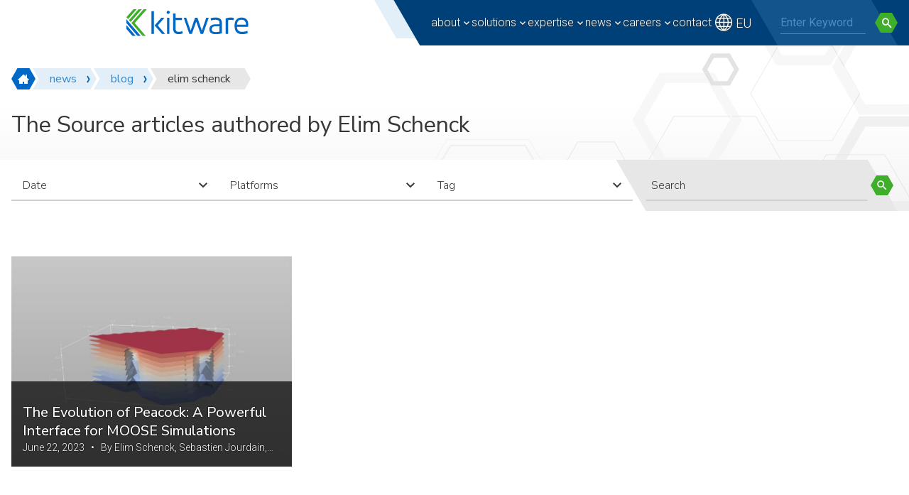

--- FILE ---
content_type: text/html; charset=UTF-8
request_url: https://www.kitware.com/author/elim-schenck/
body_size: 27134
content:
<!doctype html>
<html lang="en-US">
<head>
	<meta charset="UTF-8">
	<meta name="viewport" content="width=device-width, initial-scale=1" />
	
	<link rel='dns-prefetch' href='//stats.wp.com' />
<link rel='dns-prefetch' href='//jetpack.wordpress.com' />
<link rel='dns-prefetch' href='//s0.wp.com' />
<link rel='dns-prefetch' href='//public-api.wordpress.com' />
<link rel='dns-prefetch' href='//0.gravatar.com' />
<link rel='dns-prefetch' href='//1.gravatar.com' />
<link rel='dns-prefetch' href='//2.gravatar.com' />

<style id='wp-img-auto-sizes-contain-inline-css' type='text/css'>
img:is([sizes=auto i],[sizes^="auto," i]){contain-intrinsic-size:3000px 1500px}
/*# sourceURL=wp-img-auto-sizes-contain-inline-css */
</style>
<style id='wp-block-heading-inline-css' type='text/css'>
h1:where(.wp-block-heading).has-background,h2:where(.wp-block-heading).has-background,h3:where(.wp-block-heading).has-background,h4:where(.wp-block-heading).has-background,h5:where(.wp-block-heading).has-background,h6:where(.wp-block-heading).has-background{padding:1.25em 2.375em}h1.has-text-align-left[style*=writing-mode]:where([style*=vertical-lr]),h1.has-text-align-right[style*=writing-mode]:where([style*=vertical-rl]),h2.has-text-align-left[style*=writing-mode]:where([style*=vertical-lr]),h2.has-text-align-right[style*=writing-mode]:where([style*=vertical-rl]),h3.has-text-align-left[style*=writing-mode]:where([style*=vertical-lr]),h3.has-text-align-right[style*=writing-mode]:where([style*=vertical-rl]),h4.has-text-align-left[style*=writing-mode]:where([style*=vertical-lr]),h4.has-text-align-right[style*=writing-mode]:where([style*=vertical-rl]),h5.has-text-align-left[style*=writing-mode]:where([style*=vertical-lr]),h5.has-text-align-right[style*=writing-mode]:where([style*=vertical-rl]),h6.has-text-align-left[style*=writing-mode]:where([style*=vertical-lr]),h6.has-text-align-right[style*=writing-mode]:where([style*=vertical-rl]){rotate:180deg}
/*# sourceURL=https://www.kitware.com/main/wp-includes/blocks/heading/style.min.css */
</style>
<style id='wp-block-paragraph-inline-css' type='text/css'>
.is-small-text{font-size:.875em}.is-regular-text{font-size:1em}.is-large-text{font-size:2.25em}.is-larger-text{font-size:3em}.has-drop-cap:not(:focus):first-letter{float:left;font-size:8.4em;font-style:normal;font-weight:100;line-height:.68;margin:.05em .1em 0 0;text-transform:uppercase}body.rtl .has-drop-cap:not(:focus):first-letter{float:none;margin-left:.1em}p.has-drop-cap.has-background{overflow:hidden}:root :where(p.has-background){padding:1.25em 2.375em}:where(p.has-text-color:not(.has-link-color)) a{color:inherit}p.has-text-align-left[style*="writing-mode:vertical-lr"],p.has-text-align-right[style*="writing-mode:vertical-rl"]{rotate:180deg}
/*# sourceURL=https://www.kitware.com/main/wp-includes/blocks/paragraph/style.min.css */
</style>
<style id='wp-block-library-inline-css' type='text/css'>
:root{--wp-block-synced-color:#7a00df;--wp-block-synced-color--rgb:122,0,223;--wp-bound-block-color:var(--wp-block-synced-color);--wp-editor-canvas-background:#ddd;--wp-admin-theme-color:#007cba;--wp-admin-theme-color--rgb:0,124,186;--wp-admin-theme-color-darker-10:#006ba1;--wp-admin-theme-color-darker-10--rgb:0,107,160.5;--wp-admin-theme-color-darker-20:#005a87;--wp-admin-theme-color-darker-20--rgb:0,90,135;--wp-admin-border-width-focus:2px}@media (min-resolution:192dpi){:root{--wp-admin-border-width-focus:1.5px}}.wp-element-button{cursor:pointer}:root .has-very-light-gray-background-color{background-color:#eee}:root .has-very-dark-gray-background-color{background-color:#313131}:root .has-very-light-gray-color{color:#eee}:root .has-very-dark-gray-color{color:#313131}:root .has-vivid-green-cyan-to-vivid-cyan-blue-gradient-background{background:linear-gradient(135deg,#00d084,#0693e3)}:root .has-purple-crush-gradient-background{background:linear-gradient(135deg,#34e2e4,#4721fb 50%,#ab1dfe)}:root .has-hazy-dawn-gradient-background{background:linear-gradient(135deg,#faaca8,#dad0ec)}:root .has-subdued-olive-gradient-background{background:linear-gradient(135deg,#fafae1,#67a671)}:root .has-atomic-cream-gradient-background{background:linear-gradient(135deg,#fdd79a,#004a59)}:root .has-nightshade-gradient-background{background:linear-gradient(135deg,#330968,#31cdcf)}:root .has-midnight-gradient-background{background:linear-gradient(135deg,#020381,#2874fc)}:root{--wp--preset--font-size--normal:16px;--wp--preset--font-size--huge:42px}.has-regular-font-size{font-size:1em}.has-larger-font-size{font-size:2.625em}.has-normal-font-size{font-size:var(--wp--preset--font-size--normal)}.has-huge-font-size{font-size:var(--wp--preset--font-size--huge)}.has-text-align-center{text-align:center}.has-text-align-left{text-align:left}.has-text-align-right{text-align:right}.has-fit-text{white-space:nowrap!important}#end-resizable-editor-section{display:none}.aligncenter{clear:both}.items-justified-left{justify-content:flex-start}.items-justified-center{justify-content:center}.items-justified-right{justify-content:flex-end}.items-justified-space-between{justify-content:space-between}.screen-reader-text{border:0;clip-path:inset(50%);height:1px;margin:-1px;overflow:hidden;padding:0;position:absolute;width:1px;word-wrap:normal!important}.screen-reader-text:focus{background-color:#ddd;clip-path:none;color:#444;display:block;font-size:1em;height:auto;left:5px;line-height:normal;padding:15px 23px 14px;text-decoration:none;top:5px;width:auto;z-index:100000}html :where(.has-border-color){border-style:solid}html :where([style*=border-top-color]){border-top-style:solid}html :where([style*=border-right-color]){border-right-style:solid}html :where([style*=border-bottom-color]){border-bottom-style:solid}html :where([style*=border-left-color]){border-left-style:solid}html :where([style*=border-width]){border-style:solid}html :where([style*=border-top-width]){border-top-style:solid}html :where([style*=border-right-width]){border-right-style:solid}html :where([style*=border-bottom-width]){border-bottom-style:solid}html :where([style*=border-left-width]){border-left-style:solid}html :where(img[class*=wp-image-]){height:auto;max-width:100%}:where(figure){margin:0 0 1em}html :where(.is-position-sticky){--wp-admin--admin-bar--position-offset:var(--wp-admin--admin-bar--height,0px)}@media screen and (max-width:600px){html :where(.is-position-sticky){--wp-admin--admin-bar--position-offset:0px}}

/*# sourceURL=wp-block-library-inline-css */
</style><style id='global-styles-inline-css' type='text/css'>
:root{--wp--preset--aspect-ratio--square: 1;--wp--preset--aspect-ratio--4-3: 4/3;--wp--preset--aspect-ratio--3-4: 3/4;--wp--preset--aspect-ratio--3-2: 3/2;--wp--preset--aspect-ratio--2-3: 2/3;--wp--preset--aspect-ratio--16-9: 16/9;--wp--preset--aspect-ratio--9-16: 9/16;--wp--preset--color--black: #000000;--wp--preset--color--cyan-bluish-gray: #abb8c3;--wp--preset--color--white: #FFFFFF;--wp--preset--color--pale-pink: #f78da7;--wp--preset--color--vivid-red: #cf2e2e;--wp--preset--color--luminous-vivid-orange: #ff6900;--wp--preset--color--luminous-vivid-amber: #fcb900;--wp--preset--color--light-green-cyan: #7bdcb5;--wp--preset--color--vivid-green-cyan: #00d084;--wp--preset--color--pale-cyan-blue: #8ed1fc;--wp--preset--color--vivid-cyan-blue: #0693e3;--wp--preset--color--vivid-purple: #9b51e0;--wp--preset--color--blue-50: #e2eff8;--wp--preset--color--blue-100: #c8dff2;--wp--preset--color--blue-200: #98c3e9;--wp--preset--color--blue-300: #62a4db;--wp--preset--color--blue-400: #2f87d0;--wp--preset--color--blue-500: #0068c7;--wp--preset--color--blue-600: #00559e;--wp--preset--color--blue-700: #004078;--wp--preset--color--blue-800: #003765;--wp--preset--color--blue-900: #002a4e;--wp--preset--color--green-50: #e9f6ea;--wp--preset--color--green-100: #d4eed5;--wp--preset--color--green-200: #b1dfaa;--wp--preset--color--green-300: #88ce81;--wp--preset--color--green-400: #62be56;--wp--preset--color--green-500: #3eae2b;--wp--preset--color--green-600: #2f8b23;--wp--preset--color--green-700: #25691b;--wp--preset--color--green-800: #2e5524;--wp--preset--color--green-900: #123510;--wp--preset--color--gray-50: #f2f2f2;--wp--preset--color--gray-100: #e7e7e7;--wp--preset--color--gray-200: #d1d0cf;--wp--preset--color--gray-300: #b8b8b6;--wp--preset--color--gray-400: #a1a09c;--wp--preset--color--gray-500: #8c8985;--wp--preset--color--gray-600: #706f6c;--wp--preset--color--gray-700: #535250;--wp--preset--color--gray-800: #373735;--wp--preset--color--gray-900: #1b1b1b;--wp--preset--gradient--vivid-cyan-blue-to-vivid-purple: linear-gradient(135deg,rgb(6,147,227) 0%,rgb(155,81,224) 100%);--wp--preset--gradient--light-green-cyan-to-vivid-green-cyan: linear-gradient(135deg,rgb(122,220,180) 0%,rgb(0,208,130) 100%);--wp--preset--gradient--luminous-vivid-amber-to-luminous-vivid-orange: linear-gradient(135deg,rgb(252,185,0) 0%,rgb(255,105,0) 100%);--wp--preset--gradient--luminous-vivid-orange-to-vivid-red: linear-gradient(135deg,rgb(255,105,0) 0%,rgb(207,46,46) 100%);--wp--preset--gradient--very-light-gray-to-cyan-bluish-gray: linear-gradient(135deg,rgb(238,238,238) 0%,rgb(169,184,195) 100%);--wp--preset--gradient--cool-to-warm-spectrum: linear-gradient(135deg,rgb(74,234,220) 0%,rgb(151,120,209) 20%,rgb(207,42,186) 40%,rgb(238,44,130) 60%,rgb(251,105,98) 80%,rgb(254,248,76) 100%);--wp--preset--gradient--blush-light-purple: linear-gradient(135deg,rgb(255,206,236) 0%,rgb(152,150,240) 100%);--wp--preset--gradient--blush-bordeaux: linear-gradient(135deg,rgb(254,205,165) 0%,rgb(254,45,45) 50%,rgb(107,0,62) 100%);--wp--preset--gradient--luminous-dusk: linear-gradient(135deg,rgb(255,203,112) 0%,rgb(199,81,192) 50%,rgb(65,88,208) 100%);--wp--preset--gradient--pale-ocean: linear-gradient(135deg,rgb(255,245,203) 0%,rgb(182,227,212) 50%,rgb(51,167,181) 100%);--wp--preset--gradient--electric-grass: linear-gradient(135deg,rgb(202,248,128) 0%,rgb(113,206,126) 100%);--wp--preset--gradient--midnight: linear-gradient(135deg,rgb(2,3,129) 0%,rgb(40,116,252) 100%);--wp--preset--font-size--small: 1rem;--wp--preset--font-size--medium: 1.125rem;--wp--preset--font-size--large: 1.625rem;--wp--preset--font-size--x-large: 2.25rem;--wp--preset--font-size--xx-large: clamp(2rem, 2rem + ((1vw - 0.2rem) * 0.938), 2.75rem);--wp--preset--font-size--xxx-large: clamp(2.25, 0.141rem + ((1vw - 3.2px) * 0.156), 4.25);--wp--preset--spacing--20: 0.44rem;--wp--preset--spacing--30: 0.67rem;--wp--preset--spacing--40: 1rem;--wp--preset--spacing--50: 1.5rem;--wp--preset--spacing--60: 2.25rem;--wp--preset--spacing--70: 3.38rem;--wp--preset--spacing--80: 5.06rem;--wp--preset--shadow--natural: 6px 6px 9px rgba(0, 0, 0, 0.2);--wp--preset--shadow--deep: 12px 12px 50px rgba(0, 0, 0, 0.4);--wp--preset--shadow--sharp: 6px 6px 0px rgba(0, 0, 0, 0.2);--wp--preset--shadow--outlined: 6px 6px 0px -3px rgb(255, 255, 255), 6px 6px rgb(0, 0, 0);--wp--preset--shadow--crisp: 6px 6px 0px rgb(0, 0, 0);}:where(body) { margin: 0; }.wp-site-blocks > .alignleft { float: left; margin-right: 2em; }.wp-site-blocks > .alignright { float: right; margin-left: 2em; }.wp-site-blocks > .aligncenter { justify-content: center; margin-left: auto; margin-right: auto; }:where(.is-layout-flex){gap: 0.5em;}:where(.is-layout-grid){gap: 0.5em;}.is-layout-flow > .alignleft{float: left;margin-inline-start: 0;margin-inline-end: 2em;}.is-layout-flow > .alignright{float: right;margin-inline-start: 2em;margin-inline-end: 0;}.is-layout-flow > .aligncenter{margin-left: auto !important;margin-right: auto !important;}.is-layout-constrained > .alignleft{float: left;margin-inline-start: 0;margin-inline-end: 2em;}.is-layout-constrained > .alignright{float: right;margin-inline-start: 2em;margin-inline-end: 0;}.is-layout-constrained > .aligncenter{margin-left: auto !important;margin-right: auto !important;}.is-layout-constrained > :where(:not(.alignleft):not(.alignright):not(.alignfull)){margin-left: auto !important;margin-right: auto !important;}body .is-layout-flex{display: flex;}.is-layout-flex{flex-wrap: wrap;align-items: center;}.is-layout-flex > :is(*, div){margin: 0;}body .is-layout-grid{display: grid;}.is-layout-grid > :is(*, div){margin: 0;}body{padding-top: 0px;padding-right: 0px;padding-bottom: 0px;padding-left: 0px;}a:where(:not(.wp-element-button)){text-decoration: underline;}:root :where(.wp-element-button, .wp-block-button__link){background-color: #32373c;border-width: 0;color: #fff;font-family: inherit;font-size: inherit;font-style: inherit;font-weight: inherit;letter-spacing: inherit;line-height: inherit;padding-top: calc(0.667em + 2px);padding-right: calc(1.333em + 2px);padding-bottom: calc(0.667em + 2px);padding-left: calc(1.333em + 2px);text-decoration: none;text-transform: inherit;}.has-black-color{color: var(--wp--preset--color--black) !important;}.has-cyan-bluish-gray-color{color: var(--wp--preset--color--cyan-bluish-gray) !important;}.has-white-color{color: var(--wp--preset--color--white) !important;}.has-pale-pink-color{color: var(--wp--preset--color--pale-pink) !important;}.has-vivid-red-color{color: var(--wp--preset--color--vivid-red) !important;}.has-luminous-vivid-orange-color{color: var(--wp--preset--color--luminous-vivid-orange) !important;}.has-luminous-vivid-amber-color{color: var(--wp--preset--color--luminous-vivid-amber) !important;}.has-light-green-cyan-color{color: var(--wp--preset--color--light-green-cyan) !important;}.has-vivid-green-cyan-color{color: var(--wp--preset--color--vivid-green-cyan) !important;}.has-pale-cyan-blue-color{color: var(--wp--preset--color--pale-cyan-blue) !important;}.has-vivid-cyan-blue-color{color: var(--wp--preset--color--vivid-cyan-blue) !important;}.has-vivid-purple-color{color: var(--wp--preset--color--vivid-purple) !important;}.has-blue-50-color{color: var(--wp--preset--color--blue-50) !important;}.has-blue-100-color{color: var(--wp--preset--color--blue-100) !important;}.has-blue-200-color{color: var(--wp--preset--color--blue-200) !important;}.has-blue-300-color{color: var(--wp--preset--color--blue-300) !important;}.has-blue-400-color{color: var(--wp--preset--color--blue-400) !important;}.has-blue-500-color{color: var(--wp--preset--color--blue-500) !important;}.has-blue-600-color{color: var(--wp--preset--color--blue-600) !important;}.has-blue-700-color{color: var(--wp--preset--color--blue-700) !important;}.has-blue-800-color{color: var(--wp--preset--color--blue-800) !important;}.has-blue-900-color{color: var(--wp--preset--color--blue-900) !important;}.has-green-50-color{color: var(--wp--preset--color--green-50) !important;}.has-green-100-color{color: var(--wp--preset--color--green-100) !important;}.has-green-200-color{color: var(--wp--preset--color--green-200) !important;}.has-green-300-color{color: var(--wp--preset--color--green-300) !important;}.has-green-400-color{color: var(--wp--preset--color--green-400) !important;}.has-green-500-color{color: var(--wp--preset--color--green-500) !important;}.has-green-600-color{color: var(--wp--preset--color--green-600) !important;}.has-green-700-color{color: var(--wp--preset--color--green-700) !important;}.has-green-800-color{color: var(--wp--preset--color--green-800) !important;}.has-green-900-color{color: var(--wp--preset--color--green-900) !important;}.has-gray-50-color{color: var(--wp--preset--color--gray-50) !important;}.has-gray-100-color{color: var(--wp--preset--color--gray-100) !important;}.has-gray-200-color{color: var(--wp--preset--color--gray-200) !important;}.has-gray-300-color{color: var(--wp--preset--color--gray-300) !important;}.has-gray-400-color{color: var(--wp--preset--color--gray-400) !important;}.has-gray-500-color{color: var(--wp--preset--color--gray-500) !important;}.has-gray-600-color{color: var(--wp--preset--color--gray-600) !important;}.has-gray-700-color{color: var(--wp--preset--color--gray-700) !important;}.has-gray-800-color{color: var(--wp--preset--color--gray-800) !important;}.has-gray-900-color{color: var(--wp--preset--color--gray-900) !important;}.has-black-background-color{background-color: var(--wp--preset--color--black) !important;}.has-cyan-bluish-gray-background-color{background-color: var(--wp--preset--color--cyan-bluish-gray) !important;}.has-white-background-color{background-color: var(--wp--preset--color--white) !important;}.has-pale-pink-background-color{background-color: var(--wp--preset--color--pale-pink) !important;}.has-vivid-red-background-color{background-color: var(--wp--preset--color--vivid-red) !important;}.has-luminous-vivid-orange-background-color{background-color: var(--wp--preset--color--luminous-vivid-orange) !important;}.has-luminous-vivid-amber-background-color{background-color: var(--wp--preset--color--luminous-vivid-amber) !important;}.has-light-green-cyan-background-color{background-color: var(--wp--preset--color--light-green-cyan) !important;}.has-vivid-green-cyan-background-color{background-color: var(--wp--preset--color--vivid-green-cyan) !important;}.has-pale-cyan-blue-background-color{background-color: var(--wp--preset--color--pale-cyan-blue) !important;}.has-vivid-cyan-blue-background-color{background-color: var(--wp--preset--color--vivid-cyan-blue) !important;}.has-vivid-purple-background-color{background-color: var(--wp--preset--color--vivid-purple) !important;}.has-blue-50-background-color{background-color: var(--wp--preset--color--blue-50) !important;}.has-blue-100-background-color{background-color: var(--wp--preset--color--blue-100) !important;}.has-blue-200-background-color{background-color: var(--wp--preset--color--blue-200) !important;}.has-blue-300-background-color{background-color: var(--wp--preset--color--blue-300) !important;}.has-blue-400-background-color{background-color: var(--wp--preset--color--blue-400) !important;}.has-blue-500-background-color{background-color: var(--wp--preset--color--blue-500) !important;}.has-blue-600-background-color{background-color: var(--wp--preset--color--blue-600) !important;}.has-blue-700-background-color{background-color: var(--wp--preset--color--blue-700) !important;}.has-blue-800-background-color{background-color: var(--wp--preset--color--blue-800) !important;}.has-blue-900-background-color{background-color: var(--wp--preset--color--blue-900) !important;}.has-green-50-background-color{background-color: var(--wp--preset--color--green-50) !important;}.has-green-100-background-color{background-color: var(--wp--preset--color--green-100) !important;}.has-green-200-background-color{background-color: var(--wp--preset--color--green-200) !important;}.has-green-300-background-color{background-color: var(--wp--preset--color--green-300) !important;}.has-green-400-background-color{background-color: var(--wp--preset--color--green-400) !important;}.has-green-500-background-color{background-color: var(--wp--preset--color--green-500) !important;}.has-green-600-background-color{background-color: var(--wp--preset--color--green-600) !important;}.has-green-700-background-color{background-color: var(--wp--preset--color--green-700) !important;}.has-green-800-background-color{background-color: var(--wp--preset--color--green-800) !important;}.has-green-900-background-color{background-color: var(--wp--preset--color--green-900) !important;}.has-gray-50-background-color{background-color: var(--wp--preset--color--gray-50) !important;}.has-gray-100-background-color{background-color: var(--wp--preset--color--gray-100) !important;}.has-gray-200-background-color{background-color: var(--wp--preset--color--gray-200) !important;}.has-gray-300-background-color{background-color: var(--wp--preset--color--gray-300) !important;}.has-gray-400-background-color{background-color: var(--wp--preset--color--gray-400) !important;}.has-gray-500-background-color{background-color: var(--wp--preset--color--gray-500) !important;}.has-gray-600-background-color{background-color: var(--wp--preset--color--gray-600) !important;}.has-gray-700-background-color{background-color: var(--wp--preset--color--gray-700) !important;}.has-gray-800-background-color{background-color: var(--wp--preset--color--gray-800) !important;}.has-gray-900-background-color{background-color: var(--wp--preset--color--gray-900) !important;}.has-black-border-color{border-color: var(--wp--preset--color--black) !important;}.has-cyan-bluish-gray-border-color{border-color: var(--wp--preset--color--cyan-bluish-gray) !important;}.has-white-border-color{border-color: var(--wp--preset--color--white) !important;}.has-pale-pink-border-color{border-color: var(--wp--preset--color--pale-pink) !important;}.has-vivid-red-border-color{border-color: var(--wp--preset--color--vivid-red) !important;}.has-luminous-vivid-orange-border-color{border-color: var(--wp--preset--color--luminous-vivid-orange) !important;}.has-luminous-vivid-amber-border-color{border-color: var(--wp--preset--color--luminous-vivid-amber) !important;}.has-light-green-cyan-border-color{border-color: var(--wp--preset--color--light-green-cyan) !important;}.has-vivid-green-cyan-border-color{border-color: var(--wp--preset--color--vivid-green-cyan) !important;}.has-pale-cyan-blue-border-color{border-color: var(--wp--preset--color--pale-cyan-blue) !important;}.has-vivid-cyan-blue-border-color{border-color: var(--wp--preset--color--vivid-cyan-blue) !important;}.has-vivid-purple-border-color{border-color: var(--wp--preset--color--vivid-purple) !important;}.has-blue-50-border-color{border-color: var(--wp--preset--color--blue-50) !important;}.has-blue-100-border-color{border-color: var(--wp--preset--color--blue-100) !important;}.has-blue-200-border-color{border-color: var(--wp--preset--color--blue-200) !important;}.has-blue-300-border-color{border-color: var(--wp--preset--color--blue-300) !important;}.has-blue-400-border-color{border-color: var(--wp--preset--color--blue-400) !important;}.has-blue-500-border-color{border-color: var(--wp--preset--color--blue-500) !important;}.has-blue-600-border-color{border-color: var(--wp--preset--color--blue-600) !important;}.has-blue-700-border-color{border-color: var(--wp--preset--color--blue-700) !important;}.has-blue-800-border-color{border-color: var(--wp--preset--color--blue-800) !important;}.has-blue-900-border-color{border-color: var(--wp--preset--color--blue-900) !important;}.has-green-50-border-color{border-color: var(--wp--preset--color--green-50) !important;}.has-green-100-border-color{border-color: var(--wp--preset--color--green-100) !important;}.has-green-200-border-color{border-color: var(--wp--preset--color--green-200) !important;}.has-green-300-border-color{border-color: var(--wp--preset--color--green-300) !important;}.has-green-400-border-color{border-color: var(--wp--preset--color--green-400) !important;}.has-green-500-border-color{border-color: var(--wp--preset--color--green-500) !important;}.has-green-600-border-color{border-color: var(--wp--preset--color--green-600) !important;}.has-green-700-border-color{border-color: var(--wp--preset--color--green-700) !important;}.has-green-800-border-color{border-color: var(--wp--preset--color--green-800) !important;}.has-green-900-border-color{border-color: var(--wp--preset--color--green-900) !important;}.has-gray-50-border-color{border-color: var(--wp--preset--color--gray-50) !important;}.has-gray-100-border-color{border-color: var(--wp--preset--color--gray-100) !important;}.has-gray-200-border-color{border-color: var(--wp--preset--color--gray-200) !important;}.has-gray-300-border-color{border-color: var(--wp--preset--color--gray-300) !important;}.has-gray-400-border-color{border-color: var(--wp--preset--color--gray-400) !important;}.has-gray-500-border-color{border-color: var(--wp--preset--color--gray-500) !important;}.has-gray-600-border-color{border-color: var(--wp--preset--color--gray-600) !important;}.has-gray-700-border-color{border-color: var(--wp--preset--color--gray-700) !important;}.has-gray-800-border-color{border-color: var(--wp--preset--color--gray-800) !important;}.has-gray-900-border-color{border-color: var(--wp--preset--color--gray-900) !important;}.has-vivid-cyan-blue-to-vivid-purple-gradient-background{background: var(--wp--preset--gradient--vivid-cyan-blue-to-vivid-purple) !important;}.has-light-green-cyan-to-vivid-green-cyan-gradient-background{background: var(--wp--preset--gradient--light-green-cyan-to-vivid-green-cyan) !important;}.has-luminous-vivid-amber-to-luminous-vivid-orange-gradient-background{background: var(--wp--preset--gradient--luminous-vivid-amber-to-luminous-vivid-orange) !important;}.has-luminous-vivid-orange-to-vivid-red-gradient-background{background: var(--wp--preset--gradient--luminous-vivid-orange-to-vivid-red) !important;}.has-very-light-gray-to-cyan-bluish-gray-gradient-background{background: var(--wp--preset--gradient--very-light-gray-to-cyan-bluish-gray) !important;}.has-cool-to-warm-spectrum-gradient-background{background: var(--wp--preset--gradient--cool-to-warm-spectrum) !important;}.has-blush-light-purple-gradient-background{background: var(--wp--preset--gradient--blush-light-purple) !important;}.has-blush-bordeaux-gradient-background{background: var(--wp--preset--gradient--blush-bordeaux) !important;}.has-luminous-dusk-gradient-background{background: var(--wp--preset--gradient--luminous-dusk) !important;}.has-pale-ocean-gradient-background{background: var(--wp--preset--gradient--pale-ocean) !important;}.has-electric-grass-gradient-background{background: var(--wp--preset--gradient--electric-grass) !important;}.has-midnight-gradient-background{background: var(--wp--preset--gradient--midnight) !important;}.has-small-font-size{font-size: var(--wp--preset--font-size--small) !important;}.has-medium-font-size{font-size: var(--wp--preset--font-size--medium) !important;}.has-large-font-size{font-size: var(--wp--preset--font-size--large) !important;}.has-x-large-font-size{font-size: var(--wp--preset--font-size--x-large) !important;}.has-xx-large-font-size{font-size: var(--wp--preset--font-size--xx-large) !important;}.has-xxx-large-font-size{font-size: var(--wp--preset--font-size--xxx-large) !important;}
/*# sourceURL=global-styles-inline-css */
</style>

<link rel='stylesheet' id='wp-components-css' href='https://www.kitware.com/main/wp-includes/css/dist/components/style.min.css?ver=6.9' type='text/css' media='all' />
<link rel='stylesheet' id='wp-preferences-css' href='https://www.kitware.com/main/wp-includes/css/dist/preferences/style.min.css?ver=6.9' type='text/css' media='all' />
<link rel='stylesheet' id='wp-block-editor-css' href='https://www.kitware.com/main/wp-includes/css/dist/block-editor/style.min.css?ver=6.9' type='text/css' media='all' />
<link rel='stylesheet' id='popup-maker-block-library-style-css' href='https://www.kitware.com/main/wp-content/plugins/popup-maker/dist/packages/block-library-style.css?ver=dbea705cfafe089d65f1' type='text/css' media='all' />
<link rel='stylesheet' id='kwp-webinars-css-css' href='https://www.kitware.com/main/wp-content/plugins/kwp-webinars/_resources/css/kwpWebinars.min.css?ver=1.0.0' type='text/css' media='all' />
<link rel='stylesheet' id='stripe-handler-ng-style-css' href='https://www.kitware.com/main/wp-content/plugins/stripe-payments/public/assets/css/public.css?ver=2.0.96' type='text/css' media='all' />
<link rel='stylesheet' id='kitwarean-styles-css' href='https://www.kitware.com/main/wp-content/themes/kitwarean/assets/css/styles.min.css?ver=2.27.1' type='text/css' media='all' />
<link rel='stylesheet' id='evcal_cal_default-css' href='//www.kitware.com/main/wp-content/plugins/eventON/assets/css/eventon_styles.css?ver=4.9.9' type='text/css' media='all' />
<link rel='stylesheet' id='evo_font_icons-css' href='//www.kitware.com/main/wp-content/plugins/eventON/assets/fonts/all.css?ver=4.9.9' type='text/css' media='all' />
<style id='evo_dynamic_styles-inline-css' type='text/css'>
.eventon_events_list .eventon_list_event .desc_trig, .evopop_top{background-color:#ffffff}.eventon_events_list .eventon_list_event .desc_trig:hover{background-color:#ffffff}.ajde_evcal_calendar .calendar_header p,
		.eventon_events_list .eventon_list_event .evoet_cx span.evoet_dayblock span, 
		.evo_pop_body .evoet_cx span.evoet_dayblock span,
		.ajde_evcal_calendar .evcal_evdata_row .evcal_evdata_cell h3.evo_h3,
		.evo_lightbox_content h3.evo_h3, h2.evo_h2, h3.evo_h3,h4.evo_h4,
		body .ajde_evcal_calendar h4.evo_h4, 
		.evo_content_in h4.evo_h4,
		.evo_metarow_ICS .evcal_evdata_cell p a,
		.eventon_events_list .eventon_list_event .evoet_cx span.evcal_desc2, 
		.eventon_list_event .evoet_cx span.evcal_event_title,
		.evoet_cx span.evcal_desc2,	
		.evo_metarow_ICS .evcal_evdata_cell p a, 
		.evo_metarow_learnMICS .evcal_col50 .evcal_evdata_cell p a,
		.eventon_list_event .evo_metarow_locImg p.evoLOCtxt .evo_loc_text_title,		
		.evo_clik_row .evo_h3,
		.evotax_term_card .evotax_term_details h2, 
		.evotax_term_card h3.evotax_term_subtitle,
		.ajde_evcal_calendar .evo_sort_btn,
		.eventon_main_section  #evcal_cur,	
		.ajde_evcal_calendar .calendar_header p.evo_month_title,		
		.ajde_evcal_calendar .eventon_events_list .evcal_month_line p,
		.eventon_events_list .eventon_list_event .evcal_cblock,			
		.ajde_evcal_calendar .evcal_month_line,
		.eventon_event .event_excerpt_in h3,
		.ajde_evcal_calendar .evo_footer_nav p.evo_month_title,
		.evo_eventon_live_now_section h3,
		.evo_tab_view .evo_tabs p.evo_tab,
		.evo_metarow_virtual .evo_live_now_tag{font-family:Roboto}.ajde_evcal_calendar .eventon_events_list p,	
		.evo_lightbox p,
		.eventon_events_list .eventon_list_event .evoet_cx span, 
		.evo_pop_body .evoet_cx span,	
		.eventon_events_list .eventon_list_event .evoet_cx span.evcal_event_subtitle, 
		.evo_pop_body .evoet_cx span.evcal_event_subtitle,
		.ajde_evcal_calendar .eventon_list_event .event_description .evcal_btn, 
		.evo_pop_body .evcal_btn, .evcal_btn,
		.eventon_events_list .eventon_list_event .cancel_event .evo_event_headers, 
		.evo_pop_body .evo_event_headers.canceled,
		.eventon_events_list .eventon_list_event .evcal_list_a .evo_above_title span,
		.evo_pop_body .evcal_list_a .evo_above_title span,
		.evcal_evdata_row.evcal_event_details .evcal_evdata_cell p,
		#evcal_list .eventon_list_event .evoInput, .evo_pop_body .evoInput,
		.evcal_evdata_row .evcal_evdata_cell p, 
		#evcal_list .eventon_list_event p.no_events,
		.ajde_evcal_calendar .eventon_events_list .eventon_desc_in ul,
		.evoGuideCall em,
		.evo_cal_above span,
		.ajde_evcal_calendar .calendar_header .evo_j_dates .legend,
		.eventon_sort_line p, .eventon_filter_line p,
		.evcal_evdata_row{font-family:Roboto}.ajde_evcal_calendar .evo_sort_btn, .eventon_sf_field p, .evo_srt_sel p.fa{color:#B8B8B8}.ajde_evcal_calendar .evo_sort_btn:hover{color:#d8d8d8}#evcal_list .eventon_list_event .evoet_cx em, .evo_lightboxes .evoet_cx em{color:#8c8c8c}#evcal_list .eventon_list_event .evoet_cx em a{color:#c7d7dd}
				#evcal_list .eventon_list_event .event_description .evcal_btn, 
				#evcal_list .eventon_list_event .event_description .evcal_btn p, 
				body .evo_lightboxes .evo_lightbox_body.evo_pop_body .evcal_btn,
				.ajde_evcal_calendar .eventon_list_event .event_description .evcal_btn, 
				.evo_lightbox .evcal_btn, body .evcal_btn,
				.evo_lightbox.eventon_events_list .eventon_list_event a.evcal_btn,
				.evcal_btn{color:#ffffff;background:#237ebd;}#evcal_list .eventon_list_event .event_description .evcal_btn:hover, 
				body .evo_lightboxes .evo_lightbox_body.evo_pop_body .evcal_btn:hover,
				.ajde_evcal_calendar .eventon_list_event .event_description .evcal_btn:hover, 
				.evo_pop_body .evcal_btn:hover, .evcal_btn:hover,.evcal_evdata_row.evo_clik_row:hover{color:#ffffff;background:#237ebd;}.evcal_evdata_row.evo_clik_row:hover &gt; *, .evcal_evdata_row.evo_clik_row:hover i{color:#ffffff}.eventon_list_event .evo_btn_secondary, 
				.ajde_evcal_calendar .eventon_list_event .event_description .evcal_btn.evo_btn_secondary,
				.evo_lightbox .evcal_btn.evo_btn_secondary, 
				body .evcal_btn.evo_btn_secondary,
				#evcal_list .eventon_list_event .event_description .evcal_btn.evo_btn_secondary,
				.evcal_btn.evo_btn_secondary,
				.evo_btn_secondary{color:#ffffff;background:#d2d2d2;}.eventon_list_event .evo_btn_secondary:hover, 
				.ajde_evcal_calendar .eventon_list_event .event_description .evcal_btn.evo_btn_secondary:hover,
				.evo_lightbox .evcal_btn.evo_btn_secondary:hover, 
				body .evcal_btn.evo_btn_secondary:hover,
				#evcal_list .eventon_list_event .event_description .evcal_btn.evo_btn_secondary:hover,
				.eventon_list_event .evo_btn_secondary:hover, 
				.evcal_btn.evo_btn_secondary:hover,
				.evo_btn_secondary:hover{color:#ffffff;background:#bebebe;}.evocard_row .evcal_evdata_icons i, .evocard_row .evcal_evdata_custometa_icons i{color:#62a5db;font-size:18px;}.evcal_evdata_row .evcal_evdata_cell h3, .evo_clik_row .evo_h3{font-size:18px}#evcal_list .eventon_list_event .evcal_cblock, .evo_lightboxes .evo_pop_body .evcal_cblock{color:#0067c7}.evcal_evdata_row .evcal_evdata_cell h2, .evcal_evdata_row .evcal_evdata_cell h3, .evorow .evo_clik_row h3, 
			.evcal_evdata_row .evcal_evdata_cell h3 a{color:#6B6B6B}#evcal_list .eventon_list_event .evcal_eventcard p, 
				.ajde_evcal_calendar .eventon_events_list .eventon_desc_in ul,
				.evo_lightboxes .evo_pop_body .evcal_evdata_row .evcal_evdata_cell p,
				.evo_lightboxes .evcal_evdata_cell p a{color:#656565}.ajde_evcal_calendar #evcal_head.calendar_header #evcal_cur, .ajde_evcal_calendar .evcal_month_line p, .ajde_evcal_calendar .evo_footer_nav p.evo_month_title{color:#0067c7}.eventon_events_list .eventon_list_event .event_description, .evo_lightbox.eventcard .evo_lightbox_body{background-color:#f5f5f5}.evocard_box{background-color:#f3f3f3}.evcal_event_details .evcal_evdata_cell.shorter_desc .eventon_desc_in:after{background:linear-gradient(to top,	#f3f3f3 20%, #f3f3f300 80%)}.event_description .bordb, #evcal_list .bordb, .eventon_events_list .eventon_list_event .event_description, .bordr, #evcal_list,
					#evcal_list p.desc_trig_outter, 
					.evopop_top,
					.evo_pop_body .bordb{border-color:#cdcdcd}.eventon_events_list .eventon_list_event .evcal_list_a.featured_event{background-color:#c7d7dd}.eventon_events_list .eventon_list_event .evcal_list_a.featured_event:hover{background-color:#c7d7dd}.eventon_events_list .eventon_list_event .evoet_cx span.evo_above_title span.featured, .evo_pop_body .evoet_cx span.evo_above_title span.featured{color:#8c8c8c;background-color:#c7d7dd;}.evcal_desc3 .evo_ep_bar b, .evcal_desc3 .evo_ep_bar b:before{background-color:#f79191}.evcal_desc3 .evo_ep_bar.evo_completed b{background-color:#9a9a9a}.ajde_evcal_calendar.color #evcal_list .eventon_list_event .evcal_cblock, .ajde_evcal_calendar.color #evcal_list .eventon_list_event .evoet_cx span.evcal_event_title, 
				.ajde_evcal_calendar.color #evcal_list .eventon_list_event .evoet_cx span.evcal_event_subtitle, 
				.ajde_evcal_calendar.color #evcal_list .eventon_list_event .evoet_cx em, 
				.ajde_evcal_calendar.color #evcal_list .eventon_list_event .eventon_list_event .evoet_cx .evcal_desc_info, 
				.ajde_evcal_calendar.color .eventon_events_list .eventon_list_event .evcal_cblock em.evo_day, 
				.ajde_evcal_calendar.color .evoet_cx .evo_below_title .status_reason, 
				.ajde_evcal_calendar.color .evoet_cx .evo_tz_time .evo_tz, 
				.ajde_evcal_calendar.color .evoet_cx .evo_mytime.tzo_trig i, 
				.ajde_evcal_calendar.color .evoet_cx .evo_mytime.tzo_trig b, 
				.ajde_evcal_calendar.color .evoet_cx .evcal_desc3 em i, 
				.ajde_evcal_calendar.color .evoet_cx .evcal_desc3 .evo_ep_pre, 
				.ajde_evcal_calendar.color .evoet_cx .evcal_desc3 .evo_ep_time, 
				.ajde_evcal_calendar.color .evoet_cx .evo_mytime.tzo_trig:hover i, 
				.ajde_evcal_calendar.color .evoet_cx .evo_mytime.tzo_trig:hover b, 
				.evo_lightboxes .color.eventon_list_event .evoet_cx .evo_below_title .status_reason, 
				.evo_lightboxes .color.eventon_list_event .evcal_cblock, 
				.evo_lightboxes .color.eventon_list_event .evoet_cx span.evcal_event_title,
				 .evo_lightboxes .color.eventon_list_event .evoet_cx span.evcal_event_subtitle, 
				 .evo_lightboxes .color.eventon_list_event .evoet_cx em, 
				 .evo_lightboxes .color.eventon_list_event .evoet_cx .evcal_desc_info, 
				 .evo_lightboxes .color.eventon_list_event .evcal_cblock em.evo_day, 
				 .evo_lightboxes .color.eventon_list_event .evoet_cx .evo_tz_time &gt; *,
				  .evo_lightboxes .color.eventon_list_event .evoet_cx .evo_mytime.tzo_trig i,
				  .evo_lightboxes .color.eventon_list_event .evoet_cx .evo_mytime.tzo_trig b,
				  .ajde_evcal_calendar.color #evcal_list.eventon_events_list .eventon_list_event p .evoet_cx span.evcal_event_title{color:#ffffff}.event_description .evcal_close{background-color:#eaeaea}.event_description .evcal_close:hover{background-color:#c7c7c7}.evo_lightboxes .evopopclose, .evo_lightboxes .evolbclose{background-color:#000000}.evo_lightboxes .evopopclose:hover, .evo_lightboxes .evolbclose:hover{background-color:#cfcfcf}.evo_lightboxes .evolbclose:before, .evo_lightboxes .evolbclose:after{background-color:#666666}.evo_lightboxes .evolbclose:hover:before, .evo_lightboxes .evolbclose:hover:after{background-color:#666666}#evcal_list .evorow.getdirections, .evo_pop_body .evorow.getdirections{background-color:#ffffff}#evcal_list .evorow.getdirections .evoInput, .evo_pop_body .evorow.getdirections .evoInput{color:#888888}.ajde_evcal_calendar #evcal_list.eventon_events_list .eventon_list_event p .evoet_cx span.evcal_event_title{color:#6B6B6B}.eventon_events_list .eventon_list_event .evoet_cx span.evcal_event_subtitle, 
				.evo_lightboxes .evo_pop_body .evoet_cx span.evcal_event_subtitle{color:#6B6B6B}.fp_popup_option i{color:#999;font-size:22px;}.evo_cal_above span{color:#373735;background-color:#e7e7e7;}.evo_cal_above span:hover{color:#e7e7e7;background-color:#373735;}.evo_cal_above span.evo-gototoday-btn{color:#373735;background-color:#e7e7e7;}.evo_cal_above span.evo-gototoday-btn:hover{color:#e7e7e7;background-color:#373735;}.ajde_evcal_calendar .calendar_header .evo_j_dates .legend a{color:#373735;background-color:#e7e7e7;}.ajde_evcal_calendar .calendar_header .evo_j_dates .legend a:hover{color:#e7e7e7;background-color:#373735;}.ajde_evcal_calendar .calendar_header .evo_j_dates .legend a.current{color:#ffffff;background-color:#CFCFCF;}.ajde_evcal_calendar .calendar_header .evo_j_dates .legend a.set{color:#ffffff;background-color:#0067c7;}.ajde_evcal_calendar .calendar_header .evcal_arrows, .evo_footer_nav .evcal_arrows{border-color:#98c3e9;background-color:#ffffff;}.ajde_evcal_calendar .calendar_header .evcal_arrows:hover, .evo_footer_nav .evcal_arrows:hover{border-color:#0067c7;background-color:#ffffff;}.ajde_evcal_calendar .calendar_header .evcal_arrows:before,
	.evo_footer_nav .evcal_arrows:before{border-color:#98c3e9}.ajde_evcal_calendar .calendar_header .evcal_arrows.evcal_btn_next:hover:before,
.ajde_evcal_calendar .calendar_header .evcal_arrows.evcal_btn_prev:hover:before,
	.evo_footer_nav .evcal_arrows.evcal_btn_prev:hover:before,
	.evo_footer_nav .evcal_arrows.evcal_btn_next:hover:before{border-color:#0067c7}.eventon_events_list .eventon_list_event .evoet_cx span.evo_above_title span, .evo_pop_body .evoet_cx span.evo_above_title span{color:#ffffff;background-color:#F79191;}.eventon_events_list .eventon_list_event .evoet_cx span.evo_above_title span.canceled, .evo_pop_body .evoet_cx span.evo_above_title span.canceled{color:#ffffff;background-color:#F79191;}.eventon_events_list .eventon_list_event .evoet_cx span.evo_above_title span.postponed, .evo_pop_body .evoet_cx span.evo_above_title span.postponed{color:#ffffff;background-color:#e3784b;}.eventon_events_list .eventon_list_event .evoet_cx span.evo_above_title span.movedonline, .evo_pop_body .evoet_cx span.evo_above_title span.movedonline{color:#ffffff;background-color:#6edccd;}.eventon_events_list .eventon_list_event .evoet_cx span.evo_above_title span.rescheduled, .evo_pop_body .evoet_cx span.evo_above_title span.rescheduled{color:#ffffff;background-color:#67ef78;}.ajde_evcal_calendar #evcal_list.eventon_events_list .eventon_list_event .cancel_event.evcal_list_a, .evo_lightbox_body.eventon_list_event.cancel_event .evopop_top{background-color:#b0b0b0}.eventon_events_list .eventon_list_event .cancel_event.evcal_list_a:before{color:#333333}#eventon_loadbar{background-color:#efefef}#eventon_loadbar:before{background-color:#f5b87a}.evoet_cx .evcal_desc3 em.evocmd_button, #evcal_list .evoet_cx .evcal_desc3 em.evocmd_button{color:#ffffff;background-color:#237dbd;}.evo_repeat_series_dates span{color:#656565;background-color:#dedede;}.evo_metarow_socialmedia a.evo_ss:hover{background-color:#9e9e9e;}.evo_metarow_socialmedia a.evo_ss i{color:#888686;}.evo_metarow_socialmedia a.evo_ss:hover i{color:#ffffff;}.evo_metarow_socialmedia .evo_sm{border-color:#cdcdcd}.eventon_events_list .evoShow_more_events span{background-color:#b4b4b4;color:#ffffff;}.evo_card_health_boxes .evo_health_b{background-color:#ececec;color:#8d8d8d;}.evo_card_health_boxes .evo_health_b svg, .evo_card_health_boxes .evo_health_b i.fa{fill:#8d8d8d;color:#8d8d8d;}.evo_health_b.ehb_other{border-color:#e8e8e8}.eventon_list_event .evoet_cx em.evo_mytime.tzo_trig i
				{color:#2eb4dc}.eventon_list_event .evoet_cx em.evo_mytime,
				.eventon_list_event .evoet_cx em.evo_mytime.tzo_trig:hover,
				.eventon_list_event .evoet_cx em.evo_mytime,
				.eventon_list_event .evcal_evdata_cell .evo_mytime,
				.eventon_list_event .evcal_evdata_cell .evo_mytime.tzo_trig{background-color:#2eb4dc}.eventon_list_event .evoet_cx em.evo_mytime &gt;*, 
				.eventon_list_event .evcal_evdata_cell .evo_mytime &gt;*,
				.eventon_list_event .evoet_cx em.evo_mytime.tzo_trig:hover &gt;*{color:#ffffff}.eventon_events_list .evose_repeat_header span.title{background-color:#fed584;color:#202124;}.eventon_events_list .evose_repeat_header .ri_nav a, 
				.eventon_events_list .evose_repeat_header .ri_nav a:visited, 
				.eventon_events_list .evose_repeat_header .ri_nav a:hover{color:#656565}.eventon_events_list .evose_repeat_header .ri_nav b{border-color:#808080}body .EVOSR_section a.evo_do_search, body a.evosr_search_btn, .evo_search_bar_in a.evosr_search_btn{color:#3d3d3d}body .EVOSR_section a.evo_do_search:hover, body a.evosr_search_btn:hover, .evo_search_bar_in a.evosr_search_btn:hover{color:#bbbbbb}.EVOSR_section input, .evo_search_bar input{border-color:#EDEDED;background-color:#F2F2F2;}.evosr_blur{background-color:#f9d789;color:#14141E;}.evosr_blur{background-color:#e6e6e6;color:#ffffff;}.evo_search_results_count span{background-color:#d2d2d2;color:#ffffff;}.EVOSR_section input:hover, .evo_search_bar input:hover{color:#c5c5c5}.evo_search_results_count{color:#14141E}.evo_eventon_live_now_section h3{color:#8e8e8e}.evo_eventon_live_now_section .evo_eventon_now_next{background-color:#ececec}.evo_eventon_live_now_section .evo_eventon_now_next h3{color:#8e8e8e}.evo_eventon_live_now_section .evo_eventon_now_next h3 .evo_countdowner{background-color:#a5a5a5;color:#ffffff;}.evo_eventon_live_now_section p.evo_eventon_no_events_now{background-color:#d6f5d2;color:#888888;}.ajde_evcal_calendar.esty_1 #evcal_list .eventon_list_event.no_events p.no_events,   .ajde_evcal_calendar.esty_2 #evcal_list .eventon_list_event.no_events p.no_events, .ajde_evcal_calendar.esty_3 #evcal_list .eventon_list_event.no_events p.no_events{background-color:#ffffff}.ajde_evcal_calendar.esty_1 #evcal_list .eventon_list_event.no_events p.no_events, .ajde_evcal_calendar.esty_2 #evcal_list .eventon_list_event.no_events p.no_events,.ajde_evcal_calendar.esty_3 #evcal_list .eventon_list_event.no_events p.no_events, .ajde_evcal_calendar.esty_1 #evcal_list .eventon_list_event.no_events p.no_events a, .ajde_evcal_calendar.esty_2 #evcal_list .eventon_list_event.no_events p.no_events a, .ajde_evcal_calendar.esty_3 #evcal_list .eventon_list_event.no_events p.no_events a{color:#202124}.ajde_evcal_calendar.esty_0 #evcal_list .eventon_list_event.no_events p.no_events,   .ajde_evcal_calendar.esty_4 #evcal_list .eventon_list_event.no_events p.no_events{background-color:#ffffff}.ajde_evcal_calendar.esty_0 #evcal_list .eventon_list_event.no_events p.no_events, .ajde_evcal_calendar.esty_4 #evcal_list .eventon_list_event.no_events p.no_events,.ajde_evcal_calendar.esty_0 #evcal_list .eventon_list_event.no_events p.no_events a,.ajde_evcal_calendar.esty_4 #evcal_list .eventon_list_event.no_events p.no_events a{color:#202124}.eventon_full_description .eventon_desc_in a { color:  #3EAE2B; }
.evo_cal_above span {  opacity: 0.8; }
.evo_page_body { padding-top: 96px; max-width: 82rem; }
.evo_day_in &gt; .55348 { display: none; }
.evcal_evdata_row .evcal_evdata_cell h2 { text-transform: none; font-size: 1.75rem; font-weight: 400; line-height: 1; }
.evcal_evdata_row .evcal_evdata_cell h3 { text-transform: none; font-size: clamp(1.25rem, 2vw, 1.5rem); font-weight: 700; line-height: 1.1; margin: .5rem 0 1.25rem 0; letter-spacing: .05rem; padding: 0; }
.eventon_events_list .eventon_list_event .desc_trig, .evopop_top{background-color:#ffffff}.eventon_events_list .eventon_list_event .desc_trig:hover{background-color:#ffffff}.ajde_evcal_calendar .calendar_header p,
		.eventon_events_list .eventon_list_event .evoet_cx span.evoet_dayblock span, 
		.evo_pop_body .evoet_cx span.evoet_dayblock span,
		.ajde_evcal_calendar .evcal_evdata_row .evcal_evdata_cell h3.evo_h3,
		.evo_lightbox_content h3.evo_h3, h2.evo_h2, h3.evo_h3,h4.evo_h4,
		body .ajde_evcal_calendar h4.evo_h4, 
		.evo_content_in h4.evo_h4,
		.evo_metarow_ICS .evcal_evdata_cell p a,
		.eventon_events_list .eventon_list_event .evoet_cx span.evcal_desc2, 
		.eventon_list_event .evoet_cx span.evcal_event_title,
		.evoet_cx span.evcal_desc2,	
		.evo_metarow_ICS .evcal_evdata_cell p a, 
		.evo_metarow_learnMICS .evcal_col50 .evcal_evdata_cell p a,
		.eventon_list_event .evo_metarow_locImg p.evoLOCtxt .evo_loc_text_title,		
		.evo_clik_row .evo_h3,
		.evotax_term_card .evotax_term_details h2, 
		.evotax_term_card h3.evotax_term_subtitle,
		.ajde_evcal_calendar .evo_sort_btn,
		.eventon_main_section  #evcal_cur,	
		.ajde_evcal_calendar .calendar_header p.evo_month_title,		
		.ajde_evcal_calendar .eventon_events_list .evcal_month_line p,
		.eventon_events_list .eventon_list_event .evcal_cblock,			
		.ajde_evcal_calendar .evcal_month_line,
		.eventon_event .event_excerpt_in h3,
		.ajde_evcal_calendar .evo_footer_nav p.evo_month_title,
		.evo_eventon_live_now_section h3,
		.evo_tab_view .evo_tabs p.evo_tab,
		.evo_metarow_virtual .evo_live_now_tag{font-family:Roboto}.ajde_evcal_calendar .eventon_events_list p,	
		.evo_lightbox p,
		.eventon_events_list .eventon_list_event .evoet_cx span, 
		.evo_pop_body .evoet_cx span,	
		.eventon_events_list .eventon_list_event .evoet_cx span.evcal_event_subtitle, 
		.evo_pop_body .evoet_cx span.evcal_event_subtitle,
		.ajde_evcal_calendar .eventon_list_event .event_description .evcal_btn, 
		.evo_pop_body .evcal_btn, .evcal_btn,
		.eventon_events_list .eventon_list_event .cancel_event .evo_event_headers, 
		.evo_pop_body .evo_event_headers.canceled,
		.eventon_events_list .eventon_list_event .evcal_list_a .evo_above_title span,
		.evo_pop_body .evcal_list_a .evo_above_title span,
		.evcal_evdata_row.evcal_event_details .evcal_evdata_cell p,
		#evcal_list .eventon_list_event .evoInput, .evo_pop_body .evoInput,
		.evcal_evdata_row .evcal_evdata_cell p, 
		#evcal_list .eventon_list_event p.no_events,
		.ajde_evcal_calendar .eventon_events_list .eventon_desc_in ul,
		.evoGuideCall em,
		.evo_cal_above span,
		.ajde_evcal_calendar .calendar_header .evo_j_dates .legend,
		.eventon_sort_line p, .eventon_filter_line p,
		.evcal_evdata_row{font-family:Roboto}.ajde_evcal_calendar .evo_sort_btn, .eventon_sf_field p, .evo_srt_sel p.fa{color:#B8B8B8}.ajde_evcal_calendar .evo_sort_btn:hover{color:#d8d8d8}#evcal_list .eventon_list_event .evoet_cx em, .evo_lightboxes .evoet_cx em{color:#8c8c8c}#evcal_list .eventon_list_event .evoet_cx em a{color:#c7d7dd}
				#evcal_list .eventon_list_event .event_description .evcal_btn, 
				#evcal_list .eventon_list_event .event_description .evcal_btn p, 
				body .evo_lightboxes .evo_lightbox_body.evo_pop_body .evcal_btn,
				.ajde_evcal_calendar .eventon_list_event .event_description .evcal_btn, 
				.evo_lightbox .evcal_btn, body .evcal_btn,
				.evo_lightbox.eventon_events_list .eventon_list_event a.evcal_btn,
				.evcal_btn{color:#ffffff;background:#237ebd;}#evcal_list .eventon_list_event .event_description .evcal_btn:hover, 
				body .evo_lightboxes .evo_lightbox_body.evo_pop_body .evcal_btn:hover,
				.ajde_evcal_calendar .eventon_list_event .event_description .evcal_btn:hover, 
				.evo_pop_body .evcal_btn:hover, .evcal_btn:hover,.evcal_evdata_row.evo_clik_row:hover{color:#ffffff;background:#237ebd;}.evcal_evdata_row.evo_clik_row:hover &gt; *, .evcal_evdata_row.evo_clik_row:hover i{color:#ffffff}.eventon_list_event .evo_btn_secondary, 
				.ajde_evcal_calendar .eventon_list_event .event_description .evcal_btn.evo_btn_secondary,
				.evo_lightbox .evcal_btn.evo_btn_secondary, 
				body .evcal_btn.evo_btn_secondary,
				#evcal_list .eventon_list_event .event_description .evcal_btn.evo_btn_secondary,
				.evcal_btn.evo_btn_secondary,
				.evo_btn_secondary{color:#ffffff;background:#d2d2d2;}.eventon_list_event .evo_btn_secondary:hover, 
				.ajde_evcal_calendar .eventon_list_event .event_description .evcal_btn.evo_btn_secondary:hover,
				.evo_lightbox .evcal_btn.evo_btn_secondary:hover, 
				body .evcal_btn.evo_btn_secondary:hover,
				#evcal_list .eventon_list_event .event_description .evcal_btn.evo_btn_secondary:hover,
				.eventon_list_event .evo_btn_secondary:hover, 
				.evcal_btn.evo_btn_secondary:hover,
				.evo_btn_secondary:hover{color:#ffffff;background:#bebebe;}.evocard_row .evcal_evdata_icons i, .evocard_row .evcal_evdata_custometa_icons i{color:#62a5db;font-size:18px;}.evcal_evdata_row .evcal_evdata_cell h3, .evo_clik_row .evo_h3{font-size:18px}#evcal_list .eventon_list_event .evcal_cblock, .evo_lightboxes .evo_pop_body .evcal_cblock{color:#0067c7}.evcal_evdata_row .evcal_evdata_cell h2, .evcal_evdata_row .evcal_evdata_cell h3, .evorow .evo_clik_row h3, 
			.evcal_evdata_row .evcal_evdata_cell h3 a{color:#6B6B6B}#evcal_list .eventon_list_event .evcal_eventcard p, 
				.ajde_evcal_calendar .eventon_events_list .eventon_desc_in ul,
				.evo_lightboxes .evo_pop_body .evcal_evdata_row .evcal_evdata_cell p,
				.evo_lightboxes .evcal_evdata_cell p a{color:#656565}.ajde_evcal_calendar #evcal_head.calendar_header #evcal_cur, .ajde_evcal_calendar .evcal_month_line p, .ajde_evcal_calendar .evo_footer_nav p.evo_month_title{color:#0067c7}.eventon_events_list .eventon_list_event .event_description, .evo_lightbox.eventcard .evo_lightbox_body{background-color:#f5f5f5}.evocard_box{background-color:#f3f3f3}.evcal_event_details .evcal_evdata_cell.shorter_desc .eventon_desc_in:after{background:linear-gradient(to top,	#f3f3f3 20%, #f3f3f300 80%)}.event_description .bordb, #evcal_list .bordb, .eventon_events_list .eventon_list_event .event_description, .bordr, #evcal_list,
					#evcal_list p.desc_trig_outter, 
					.evopop_top,
					.evo_pop_body .bordb{border-color:#cdcdcd}.eventon_events_list .eventon_list_event .evcal_list_a.featured_event{background-color:#c7d7dd}.eventon_events_list .eventon_list_event .evcal_list_a.featured_event:hover{background-color:#c7d7dd}.eventon_events_list .eventon_list_event .evoet_cx span.evo_above_title span.featured, .evo_pop_body .evoet_cx span.evo_above_title span.featured{color:#8c8c8c;background-color:#c7d7dd;}.evcal_desc3 .evo_ep_bar b, .evcal_desc3 .evo_ep_bar b:before{background-color:#f79191}.evcal_desc3 .evo_ep_bar.evo_completed b{background-color:#9a9a9a}.ajde_evcal_calendar.color #evcal_list .eventon_list_event .evcal_cblock, .ajde_evcal_calendar.color #evcal_list .eventon_list_event .evoet_cx span.evcal_event_title, 
				.ajde_evcal_calendar.color #evcal_list .eventon_list_event .evoet_cx span.evcal_event_subtitle, 
				.ajde_evcal_calendar.color #evcal_list .eventon_list_event .evoet_cx em, 
				.ajde_evcal_calendar.color #evcal_list .eventon_list_event .eventon_list_event .evoet_cx .evcal_desc_info, 
				.ajde_evcal_calendar.color .eventon_events_list .eventon_list_event .evcal_cblock em.evo_day, 
				.ajde_evcal_calendar.color .evoet_cx .evo_below_title .status_reason, 
				.ajde_evcal_calendar.color .evoet_cx .evo_tz_time .evo_tz, 
				.ajde_evcal_calendar.color .evoet_cx .evo_mytime.tzo_trig i, 
				.ajde_evcal_calendar.color .evoet_cx .evo_mytime.tzo_trig b, 
				.ajde_evcal_calendar.color .evoet_cx .evcal_desc3 em i, 
				.ajde_evcal_calendar.color .evoet_cx .evcal_desc3 .evo_ep_pre, 
				.ajde_evcal_calendar.color .evoet_cx .evcal_desc3 .evo_ep_time, 
				.ajde_evcal_calendar.color .evoet_cx .evo_mytime.tzo_trig:hover i, 
				.ajde_evcal_calendar.color .evoet_cx .evo_mytime.tzo_trig:hover b, 
				.evo_lightboxes .color.eventon_list_event .evoet_cx .evo_below_title .status_reason, 
				.evo_lightboxes .color.eventon_list_event .evcal_cblock, 
				.evo_lightboxes .color.eventon_list_event .evoet_cx span.evcal_event_title,
				 .evo_lightboxes .color.eventon_list_event .evoet_cx span.evcal_event_subtitle, 
				 .evo_lightboxes .color.eventon_list_event .evoet_cx em, 
				 .evo_lightboxes .color.eventon_list_event .evoet_cx .evcal_desc_info, 
				 .evo_lightboxes .color.eventon_list_event .evcal_cblock em.evo_day, 
				 .evo_lightboxes .color.eventon_list_event .evoet_cx .evo_tz_time &gt; *,
				  .evo_lightboxes .color.eventon_list_event .evoet_cx .evo_mytime.tzo_trig i,
				  .evo_lightboxes .color.eventon_list_event .evoet_cx .evo_mytime.tzo_trig b,
				  .ajde_evcal_calendar.color #evcal_list.eventon_events_list .eventon_list_event p .evoet_cx span.evcal_event_title{color:#ffffff}.event_description .evcal_close{background-color:#eaeaea}.event_description .evcal_close:hover{background-color:#c7c7c7}.evo_lightboxes .evopopclose, .evo_lightboxes .evolbclose{background-color:#000000}.evo_lightboxes .evopopclose:hover, .evo_lightboxes .evolbclose:hover{background-color:#cfcfcf}.evo_lightboxes .evolbclose:before, .evo_lightboxes .evolbclose:after{background-color:#666666}.evo_lightboxes .evolbclose:hover:before, .evo_lightboxes .evolbclose:hover:after{background-color:#666666}#evcal_list .evorow.getdirections, .evo_pop_body .evorow.getdirections{background-color:#ffffff}#evcal_list .evorow.getdirections .evoInput, .evo_pop_body .evorow.getdirections .evoInput{color:#888888}.ajde_evcal_calendar #evcal_list.eventon_events_list .eventon_list_event p .evoet_cx span.evcal_event_title{color:#6B6B6B}.eventon_events_list .eventon_list_event .evoet_cx span.evcal_event_subtitle, 
				.evo_lightboxes .evo_pop_body .evoet_cx span.evcal_event_subtitle{color:#6B6B6B}.fp_popup_option i{color:#999;font-size:22px;}.evo_cal_above span{color:#373735;background-color:#e7e7e7;}.evo_cal_above span:hover{color:#e7e7e7;background-color:#373735;}.evo_cal_above span.evo-gototoday-btn{color:#373735;background-color:#e7e7e7;}.evo_cal_above span.evo-gototoday-btn:hover{color:#e7e7e7;background-color:#373735;}.ajde_evcal_calendar .calendar_header .evo_j_dates .legend a{color:#373735;background-color:#e7e7e7;}.ajde_evcal_calendar .calendar_header .evo_j_dates .legend a:hover{color:#e7e7e7;background-color:#373735;}.ajde_evcal_calendar .calendar_header .evo_j_dates .legend a.current{color:#ffffff;background-color:#CFCFCF;}.ajde_evcal_calendar .calendar_header .evo_j_dates .legend a.set{color:#ffffff;background-color:#0067c7;}.ajde_evcal_calendar .calendar_header .evcal_arrows, .evo_footer_nav .evcal_arrows{border-color:#98c3e9;background-color:#ffffff;}.ajde_evcal_calendar .calendar_header .evcal_arrows:hover, .evo_footer_nav .evcal_arrows:hover{border-color:#0067c7;background-color:#ffffff;}.ajde_evcal_calendar .calendar_header .evcal_arrows:before,
	.evo_footer_nav .evcal_arrows:before{border-color:#98c3e9}.ajde_evcal_calendar .calendar_header .evcal_arrows.evcal_btn_next:hover:before,
.ajde_evcal_calendar .calendar_header .evcal_arrows.evcal_btn_prev:hover:before,
	.evo_footer_nav .evcal_arrows.evcal_btn_prev:hover:before,
	.evo_footer_nav .evcal_arrows.evcal_btn_next:hover:before{border-color:#0067c7}.eventon_events_list .eventon_list_event .evoet_cx span.evo_above_title span, .evo_pop_body .evoet_cx span.evo_above_title span{color:#ffffff;background-color:#F79191;}.eventon_events_list .eventon_list_event .evoet_cx span.evo_above_title span.canceled, .evo_pop_body .evoet_cx span.evo_above_title span.canceled{color:#ffffff;background-color:#F79191;}.eventon_events_list .eventon_list_event .evoet_cx span.evo_above_title span.postponed, .evo_pop_body .evoet_cx span.evo_above_title span.postponed{color:#ffffff;background-color:#e3784b;}.eventon_events_list .eventon_list_event .evoet_cx span.evo_above_title span.movedonline, .evo_pop_body .evoet_cx span.evo_above_title span.movedonline{color:#ffffff;background-color:#6edccd;}.eventon_events_list .eventon_list_event .evoet_cx span.evo_above_title span.rescheduled, .evo_pop_body .evoet_cx span.evo_above_title span.rescheduled{color:#ffffff;background-color:#67ef78;}.ajde_evcal_calendar #evcal_list.eventon_events_list .eventon_list_event .cancel_event.evcal_list_a, .evo_lightbox_body.eventon_list_event.cancel_event .evopop_top{background-color:#b0b0b0}.eventon_events_list .eventon_list_event .cancel_event.evcal_list_a:before{color:#333333}#eventon_loadbar{background-color:#efefef}#eventon_loadbar:before{background-color:#f5b87a}.evoet_cx .evcal_desc3 em.evocmd_button, #evcal_list .evoet_cx .evcal_desc3 em.evocmd_button{color:#ffffff;background-color:#237dbd;}.evo_repeat_series_dates span{color:#656565;background-color:#dedede;}.evo_metarow_socialmedia a.evo_ss:hover{background-color:#9e9e9e;}.evo_metarow_socialmedia a.evo_ss i{color:#888686;}.evo_metarow_socialmedia a.evo_ss:hover i{color:#ffffff;}.evo_metarow_socialmedia .evo_sm{border-color:#cdcdcd}.eventon_events_list .evoShow_more_events span{background-color:#b4b4b4;color:#ffffff;}.evo_card_health_boxes .evo_health_b{background-color:#ececec;color:#8d8d8d;}.evo_card_health_boxes .evo_health_b svg, .evo_card_health_boxes .evo_health_b i.fa{fill:#8d8d8d;color:#8d8d8d;}.evo_health_b.ehb_other{border-color:#e8e8e8}.eventon_list_event .evoet_cx em.evo_mytime.tzo_trig i
				{color:#2eb4dc}.eventon_list_event .evoet_cx em.evo_mytime,
				.eventon_list_event .evoet_cx em.evo_mytime.tzo_trig:hover,
				.eventon_list_event .evoet_cx em.evo_mytime,
				.eventon_list_event .evcal_evdata_cell .evo_mytime,
				.eventon_list_event .evcal_evdata_cell .evo_mytime.tzo_trig{background-color:#2eb4dc}.eventon_list_event .evoet_cx em.evo_mytime &gt;*, 
				.eventon_list_event .evcal_evdata_cell .evo_mytime &gt;*,
				.eventon_list_event .evoet_cx em.evo_mytime.tzo_trig:hover &gt;*{color:#ffffff}.eventon_events_list .evose_repeat_header span.title{background-color:#fed584;color:#202124;}.eventon_events_list .evose_repeat_header .ri_nav a, 
				.eventon_events_list .evose_repeat_header .ri_nav a:visited, 
				.eventon_events_list .evose_repeat_header .ri_nav a:hover{color:#656565}.eventon_events_list .evose_repeat_header .ri_nav b{border-color:#808080}body .EVOSR_section a.evo_do_search, body a.evosr_search_btn, .evo_search_bar_in a.evosr_search_btn{color:#3d3d3d}body .EVOSR_section a.evo_do_search:hover, body a.evosr_search_btn:hover, .evo_search_bar_in a.evosr_search_btn:hover{color:#bbbbbb}.EVOSR_section input, .evo_search_bar input{border-color:#EDEDED;background-color:#F2F2F2;}.evosr_blur{background-color:#f9d789;color:#14141E;}.evosr_blur{background-color:#e6e6e6;color:#ffffff;}.evo_search_results_count span{background-color:#d2d2d2;color:#ffffff;}.EVOSR_section input:hover, .evo_search_bar input:hover{color:#c5c5c5}.evo_search_results_count{color:#14141E}.evo_eventon_live_now_section h3{color:#8e8e8e}.evo_eventon_live_now_section .evo_eventon_now_next{background-color:#ececec}.evo_eventon_live_now_section .evo_eventon_now_next h3{color:#8e8e8e}.evo_eventon_live_now_section .evo_eventon_now_next h3 .evo_countdowner{background-color:#a5a5a5;color:#ffffff;}.evo_eventon_live_now_section p.evo_eventon_no_events_now{background-color:#d6f5d2;color:#888888;}.ajde_evcal_calendar.esty_1 #evcal_list .eventon_list_event.no_events p.no_events,   .ajde_evcal_calendar.esty_2 #evcal_list .eventon_list_event.no_events p.no_events, .ajde_evcal_calendar.esty_3 #evcal_list .eventon_list_event.no_events p.no_events{background-color:#ffffff}.ajde_evcal_calendar.esty_1 #evcal_list .eventon_list_event.no_events p.no_events, .ajde_evcal_calendar.esty_2 #evcal_list .eventon_list_event.no_events p.no_events,.ajde_evcal_calendar.esty_3 #evcal_list .eventon_list_event.no_events p.no_events, .ajde_evcal_calendar.esty_1 #evcal_list .eventon_list_event.no_events p.no_events a, .ajde_evcal_calendar.esty_2 #evcal_list .eventon_list_event.no_events p.no_events a, .ajde_evcal_calendar.esty_3 #evcal_list .eventon_list_event.no_events p.no_events a{color:#202124}.ajde_evcal_calendar.esty_0 #evcal_list .eventon_list_event.no_events p.no_events,   .ajde_evcal_calendar.esty_4 #evcal_list .eventon_list_event.no_events p.no_events{background-color:#ffffff}.ajde_evcal_calendar.esty_0 #evcal_list .eventon_list_event.no_events p.no_events, .ajde_evcal_calendar.esty_4 #evcal_list .eventon_list_event.no_events p.no_events,.ajde_evcal_calendar.esty_0 #evcal_list .eventon_list_event.no_events p.no_events a,.ajde_evcal_calendar.esty_4 #evcal_list .eventon_list_event.no_events p.no_events a{color:#202124}.eventon_full_description .eventon_desc_in a { color:  #3EAE2B; }
.evo_cal_above span {  opacity: 0.8; }
.evo_page_body { padding-top: 96px; max-width: 82rem; }
.evo_day_in &gt; .55348 { display: none; }
.evcal_evdata_row .evcal_evdata_cell h2 { text-transform: none; font-size: 1.75rem; font-weight: 400; line-height: 1; }
.evcal_evdata_row .evcal_evdata_cell h3 { text-transform: none; font-size: clamp(1.25rem, 2vw, 1.5rem); font-weight: 700; line-height: 1.1; margin: .5rem 0 1.25rem 0; letter-spacing: .05rem; padding: 0; }
/*# sourceURL=evo_dynamic_styles-inline-css */
</style>
<script type="text/javascript">
            window._nslDOMReady = (function () {
                const executedCallbacks = new Set();
            
                return function (callback) {
                    /**
                    * Third parties might dispatch DOMContentLoaded events, so we need to ensure that we only run our callback once!
                    */
                    if (executedCallbacks.has(callback)) return;
            
                    const wrappedCallback = function () {
                        if (executedCallbacks.has(callback)) return;
                        executedCallbacks.add(callback);
                        callback();
                    };
            
                    if (document.readyState === "complete" || document.readyState === "interactive") {
                        wrappedCallback();
                    } else {
                        document.addEventListener("DOMContentLoaded", wrappedCallback);
                    }
                };
            })();
        </script><script type="text/javascript" src="https://www.kitware.com/main/wp-includes/js/jquery/jquery.min.js?ver=3.7.1" id="jquery-core-js"></script>
<script type="text/javascript" src="https://www.kitware.com/main/wp-includes/js/jquery/jquery-migrate.min.js?ver=3.4.1" id="jquery-migrate-js"></script>
	<style>img#wpstats{display:none}</style>
				<style type="text/css" id="wp-custom-css">
			.wp-block-embed.is-type-video.is-provider-vimeo { border: 1px solid black; }

.flex-sidebar .square a { font-weight: bold; }

.evo_day_in > i { display: none!important; }


.wp-block-table.is-style-stripes table {
                        border-top: 1px solid #b8b8b6;
                        border-left: 1px solid #b8b8b6
                    }

                    .wp-block-table.is-style-stripes th, .wp-block-table.is-style-stripes td  {
                        border-right: 1px solid #b8b8b6;
                        border-bottom: 1px solid #b8b8b6;
                        padding: 3px 6px;
                    }

.modularHexagons__content .btn { display: none; }
.wheel { padding-bottom: 1rem; overflow: hidden; }
.wheel::after { bottom: -234px }
.ctaSeparator__link { min-width: 200px; }
.ctaSeparator__heading h2 { margin-bottom: 5px; }

.page-id-61615 .flickity-button, .page-id-62199 .flickity-button, .page-id-62743 .flickity-button, .page-id-64544 .flickity-button { display: none; }

.wheel__capabilities { margin: 0; position: absolute; bottom: 0; left: 0; }

.ctaPopOut .background { display: none; }

.wp-block-embed.is-type-video.is-provider-vimeo {
    border: 1px solid black;
}

.page-id-52312 .wp-block-image.hexagon { position: relative; }

.font-size-14 { font-size: 0.875rem;  }
.font-size-16 { font-size: 1rem; }

.cardMediaTextColumns__image img { width: 100%; }
.cardMediaTextColumns__image figure { margin-bottom: 0; }

header.landing-page .landing-page__logo .media img { max-width: 300px; }

.page-template-default .pageContent { padding-top: 2rem; }
.page-template-page-sidebar .pageContent { padding-top: 2rem; }

.pum-theme-53673 .pum-content, .pum-theme-kitware-theme .pum-content label { color: white!important; }

.page-id-134 .heroImage__image img { display: none; }
.page-id-134 .heroImage { height: 34rem; }

.card-gallery__caption {
	overflow-y: scroll;	
}

.ctaLargeImage__image img { display: none; }
.ctaLargeImage__image { background-color: #e9f6ea }

.webinars-header__image img { object-fit: cover; height: 100%; }

.wp-block-image .aligncenter, .wp-block-image .alignleft, .wp-block-image .alignright, .wp-block-image.aligncenter, .wp-block-image.alignleft { width: 100%; }

		</style>
		<title>The Source articles for Elim Schenck</title>
<link data-rocket-prefetch href="https://www.redditstatic.com" rel="dns-prefetch">
<link data-rocket-prefetch href="https://www.googletagmanager.com" rel="dns-prefetch">
<link data-rocket-prefetch href="https://stats.wp.com" rel="dns-prefetch"><link rel="preload" data-rocket-preload as="image" href="https://www.kitware.com/main/wp-content/uploads/2023/06/featured-image.jpg" imagesrcset="https://www.kitware.com/main/wp-content/uploads/2023/06/featured-image.jpg 800w, https://www.kitware.com/main/wp-content/uploads/2023/06/featured-image-300x225.jpg 300w, https://www.kitware.com/main/wp-content/uploads/2023/06/featured-image-768x576.jpg 768w" imagesizes="auto, (max-width: 800px) 100vw, 800px" fetchpriority="high">
<meta name='Description' content='See all The Source articles authored by Elim Schenck'>
<meta name='title' property='og:title' content='The Evolution of Peacock: A Powerful Interface for MOOSE Simulations'>
<meta name='description' property='og:description' content='Introduction Advanced modeling and simulations play a crucial role in designing and optimizing the efficiency and safety of nuclear reactors and fuels in nuclear energy. MOOSE (Multiphysics Object-Oriented Simulation Environment)(1) is a widely used software framework for performing physics simulations. MOOSE is developed and supported through the Nuclear Energy Advanced Modeling and Simulation (NEAMS) program(2), [&hellip;]'>
<meta property='og:url' content='https://www.kitware.com/the-evolution-of-peacock-a-powerful-interface-for-moose-simulations/'>
<meta name='image' property='og:image' content='https://www.kitware.com/main/wp-content/uploads/2023/06/featured-image.jpg'>
<meta property='og:type' content='article'>
<meta name='locale' property='og:locale' content='en_US'>
<meta name="twitter:card" content="summary_large_image"><meta name="twitter:site" content="@Kitware"><meta name="twitter:title" content="The Evolution of Peacock: A Powerful Interface for MOOSE Simulations">
<meta name="twitter:description" content="Introduction Advanced modeling and simulations play a crucial role in designing and optimizing the efficiency and safety of nuclear reactors and fuels in nuclear energy. MOOSE (Multiphysics Object-Oriented Simulation Environment)(1) is a widely used software framework for performing physics simulations. MOOSE is developed and supported through the Nuclear Energy Advanced Modeling and Simulation (NEAMS) program(2), [&hellip;]">
<meta name="twitter:image" content="https://www.kitware.com/main/wp-content/uploads/2023/06/featured-image.jpg">
<!-- Google Tag Manager -->
<script>(function(w,d,s,l,i){w[l]=w[l]||[];w[l].push({'gtm.start':
new Date().getTime(),event:'gtm.js'});var f=d.getElementsByTagName(s)[0],
j=d.createElement(s),dl=l!='dataLayer'?'&l='+l:'';j.async=true;j.src=
'https://www.googletagmanager.com/gtm.js?id='+i+dl;f.parentNode.insertBefore(j,f);
})(window,document,'script','dataLayer','GTM-NJM7VB2');</script>
<!-- End Google Tag Manager -->
	<!-- Favicons -->
	<link rel="apple-touch-icon" sizes="57x57" href="https://www.kitware.com/main/wp-content/themes/kitwarean/assets/img/favicon/apple-icon-57x57.png">
	<link rel="apple-touch-icon" sizes="60x60" href="https://www.kitware.com/main/wp-content/themes/kitwarean/assets/img/favicon/apple-icon-60x60.png">
	<link rel="apple-touch-icon" sizes="72x72" href="https://www.kitware.com/main/wp-content/themes/kitwarean/assets/img/favicon/apple-icon-72x72.png">
	<link rel="apple-touch-icon" sizes="76x76" href="https://www.kitware.com/main/wp-content/themes/kitwarean/assets/img/favicon/apple-icon-76x76.png">
	<link rel="apple-touch-icon" sizes="114x114" href="https://www.kitware.com/main/wp-content/themes/kitwarean/assets/img/favicon/apple-icon-114x114.png">
	<link rel="apple-touch-icon" sizes="120x120" href="https://www.kitware.com/main/wp-content/themes/kitwarean/assets/img/favicon/apple-icon-120x120.png">
	<link rel="apple-touch-icon" sizes="144x144" href="https://www.kitware.com/main/wp-content/themes/kitwarean/assets/img/favicon/apple-icon-144x144.png">
	<link rel="apple-touch-icon" sizes="152x152" href="https://www.kitware.com/main/wp-content/themes/kitwarean/assets/img/favicon/apple-icon-152x152.png">
	<link rel="apple-touch-icon" sizes="180x180" href="https://www.kitware.com/main/wp-content/themes/kitwarean/assets/img/favicon/apple-icon-180x180.png">
	<link rel="icon" type="image/png" sizes="192x192"  href="https://www.kitware.com/main/wp-content/themes/kitwarean/assets/img/favicon/android-icon-192x192.png">
	<link rel="icon" type="image/png" sizes="32x32" href="https://www.kitware.com/main/wp-content/themes/kitwarean/assets/img/favicon/favicon-32x32.png">
	<link rel="icon" type="image/png" sizes="96x96" href="https://www.kitware.com/main/wp-content/themes/kitwarean/assets/img/favicon/favicon-96x96.png">
	<link rel="icon" type="image/png" sizes="16x16" href="https://www.kitware.com/main/wp-content/themes/kitwarean/assets/img/favicon/favicon-16x16.png">
	<link rel="manifest" href="https://www.kitware.com/main/wp-content/themes/kitwarean/assets/img/favicon/manifest.json">
	<meta name="msapplication-TileColor" content="#ffffff">
	<meta name="msapplication-TileImage" content="https://www.kitware.com/main/wp-content/themes/kitwarean/assets/img/favicon/ms-icon-144x144.png">
	<meta name="theme-color" content="#ffffff">
<meta name="generator" content="WP Rocket 3.20.3" data-wpr-features="wpr_preconnect_external_domains wpr_oci wpr_preload_links wpr_desktop" /></head>

<body class="archive author author-elim-schenck author-178 wp-theme-kitwarean" itemscope itemtype="https://schema.org/WebPage">
	<!-- Google Tag Manager (noscript) -->
<noscript><iframe src="https://www.googletagmanager.com/ns.html?id=GTM-NJM7VB2"
height="0" width="0" style="display:none;visibility:hidden"></iframe></noscript>
<!-- End Google Tag Manager (noscript) --><a href="#main" class="sr-only skip" rel="nofollow">Skip Navigation</a>

<header  class="site-header">
	<div  class="layout">
			
        <div  class="site-header__logo" itemscope itemtype="http://schema.org/Organization">
            <a href="/" itemprop="url">
                <svg width="792" height="245" viewBox="0 0 792 245" fill="none" xmlns="http://www.w3.org/2000/svg">
                    <path d="M104.6 52.1L68.8 92.6L77.5 102.7L124.5 49.5H110.4C108.2 49.5 106.1 50.4 104.6 52.1Z" fill="#3EAE2B"/>
                    <path d="M132.1 52.1L82.4 108.3L91.1 118.4L152 49.5H137.9C135.7 49.5 133.5 50.4 132.1 52.1Z" fill="#3EAE2B"/>
                    <path d="M179.4 49.5H165.4C163.2 49.5 161 50.5 159.5 52.1L95.9 124.1L153.3 190.8C154.8 192.5 156.9 193.5 159.2 193.5H173L113.3 124.2L179.4 49.5Z" fill="#3EAE2B"/>
                    <path d="M118.7 193.5L68.8 135.6V155.8L99 190.8C100.5 192.5 102.6 193.5 104.9 193.5H118.7Z" fill="#0068C7"/>
                    <path d="M145.9 193.5L68.8 104V124.2L126.2 190.8C127.7 192.5 129.8 193.5 132.1 193.5H145.9Z" fill="#0068C7"/>
                    <path d="M203.8 60H216.9V182.8H203.8V60ZM256.9 96H273.6L237.6 137L277.2 182.7H260.5L220.9 137L256.9 96Z" fill="#0068C7"/>
                    <path d="M294 57.7C298.7 57.7 302.5 61.7 302.5 66.3C302.5 71 298.7 74.8 294 74.8C289.1 74.8 285.4 71 285.4 66.3C285.4 61.5 289.2 57.7 294 57.7ZM287.4 96H300.5V182.8H287.4V96Z" fill="#0068C7"/>
                    <path d="M320.4 72.6H333.5V96H368.2V108.4H333.5V152.3C333.5 167.2 340.2 171.7 350.2 171.7C357.4 171.7 365 169.9 370 167.6L372 180C366.2 182.5 358.3 184.1 350.2 184.1C332.7 184.1 320.3 176 320.3 152.2V72.6H320.4Z" fill="#0068C7"/>
                    <path d="M414.9 165L438.5 96H451.8L475.4 164.9L498.9 96H512.4L482.2 182.8H468.7L445.1 116.4L421.5 182.8H408L377.8 96H391.3L414.9 165Z" fill="#0068C7"/>
                    <path d="M583.5 179.2C575.4 182.1 562.6 184.2 550.6 184.2C529.7 184.2 515.9 177.2 515.9 157.6C515.9 138.2 529.8 130.8 553.3 130.8H570.4V122.3C570.4 110.4 562.1 106.6 548.4 106.6C538.3 106.6 530 108.4 524.6 110.4L522.6 98.3C529.6 96.3 538.4 94.5 548.9 94.5C568.7 94.5 583.5 101.7 583.5 123.3V179.2ZM570.4 141.2H553.5C537.5 141.2 529 145.2 529 157.4C529 169.6 537.5 172.9 550.2 172.9C556.5 172.9 564.8 172.2 570.4 170.4V141.2Z" fill="#0068C7"/>
                    <path d="M603.6 99.6C609.4 96.9 620.2 94.7 630.8 94.7C637.6 94.7 643.4 95.4 648.1 96.9L645.6 109.1C642.9 108 637.5 107.1 631.2 107.1C623.8 107.1 619.9 108 616.8 109.4V182.7H603.7V99.6H603.6Z" fill="#0068C7"/>
                    <path d="M724.3 144.6H665V145.3C665 163.7 675.6 171.8 693.6 171.8C703.7 171.8 714.3 169.3 720.8 165.9L722.8 178.3C714.3 182.1 704.1 184.2 693.5 184.2C665.8 184.2 651.7 170.3 651.7 139.6C651.7 114.6 660.9 94.6 689.3 94.6C712.2 94.6 725.7 107.4 725.7 132.6C725.7 136.2 725.3 140.8 724.3 144.6ZM665 133.5H713.1V132.4C713.1 113.9 703.7 106.3 689 106.3C674.4 106.3 665.1 113.7 665.1 132.4V133.5H665Z" fill="#0068C7"/>
                </svg>
            </a>
        </div>

        <div  class="site-header__navbar">
            <nav class="primary-navigation">
                <ul id="menu-primary-navigation" class="menu"><li id="menu-item-140" class="menu-item menu-item-type-post_type menu-item-object-page menu-item-has-children menu-item-140"><a href="https://www.kitware.com/about/">About</a>
<ul class="sub-menu">
	<li id="menu-item-52006" class="menu-item menu-item-type-post_type menu-item-object-page menu-item-52006"><a href="https://www.kitware.com/open-philosophy/">our open philosophy</a></li>
	<li id="menu-item-139" class="menu-item menu-item-type-post_type menu-item-object-page menu-item-139"><a href="https://www.kitware.com/meet-the-team/">Meet our Team</a></li>
	<li id="menu-item-138" class="menu-item menu-item-type-post_type menu-item-object-page menu-item-138"><a href="https://www.kitware.com/kitware-publications/">our publications</a></li>
</ul>
</li>
<li id="menu-item-141" class="menu-item menu-item-type-custom menu-item-object-custom menu-item-has-children menu-item-141"><a href="https://www.kitware.com/solutions/">Solutions</a>
<ul class="sub-menu">
	<li id="menu-item-144" class="menu-item menu-item-type-post_type menu-item-object-page menu-item-144"><a href="https://www.kitware.com/government/">Government Solutions</a></li>
	<li id="menu-item-143" class="menu-item menu-item-type-post_type menu-item-object-page menu-item-143"><a href="https://www.kitware.com/industry/">Industry Solutions</a></li>
	<li id="menu-item-65655" class="menu-item menu-item-type-post_type menu-item-object-page menu-item-65655"><a href="https://www.kitware.com/training/">Training</a></li>
	<li id="menu-item-65656" class="menu-item menu-item-type-post_type menu-item-object-page menu-item-65656"><a href="https://www.kitware.com/support/">Support</a></li>
	<li id="menu-item-142" class="menu-item menu-item-type-post_type menu-item-object-page menu-item-142"><a href="https://www.kitware.com/open-source/">Open Source Technologies</a></li>
</ul>
</li>
<li id="menu-item-75467" class="menu-item menu-item-type-post_type menu-item-object-page menu-item-has-children menu-item-75467"><a href="https://www.kitware.com/expertise/">Expertise</a>
<ul class="sub-menu">
	<li id="menu-item-78039" class="menu-item menu-item-type-post_type menu-item-object-page menu-item-78039"><a href="https://www.kitware.com/ai/">Artificial Intelligence</a></li>
	<li id="menu-item-80782" class="menu-item menu-item-type-post_type menu-item-object-page menu-item-80782"><a href="https://www.kitware.com/computer-vision/">Computer Vision</a></li>
	<li id="menu-item-79082" class="menu-item menu-item-type-post_type menu-item-object-page menu-item-79082"><a href="https://www.kitware.com/healthcare-and-life-sciences/">Healthcare and Life Sciences</a></li>
	<li id="menu-item-79464" class="menu-item menu-item-type-post_type menu-item-object-page menu-item-79464"><a href="https://www.kitware.com/scientific-visualization-and-simulation/">Scientific Visualization and Simulation</a></li>
	<li id="menu-item-79649" class="menu-item menu-item-type-post_type menu-item-object-page menu-item-79649"><a href="https://www.kitware.com/software-and-data-solutions/">Software and Data Solutions</a></li>
</ul>
</li>
<li id="menu-item-53370" class="menu-item menu-item-type-custom menu-item-object-custom menu-item-has-children menu-item-53370"><a href="https://www.kitware.com/blog/">News</a>
<ul class="sub-menu">
	<li id="menu-item-76499" class="menu-item menu-item-type-post_type menu-item-object-page current_page_parent menu-item-76499"><a href="https://www.kitware.com/blog/">Blog</a></li>
	<li id="menu-item-74343" class="menu-item menu-item-type-post_type menu-item-object-page menu-item-74343"><a href="https://www.kitware.com/webinars/">Webinars</a></li>
	<li id="menu-item-74468" class="menu-item menu-item-type-post_type menu-item-object-page menu-item-74468"><a href="https://www.kitware.com/newsletter/">Newsletter</a></li>
	<li id="menu-item-55025" class="menu-item menu-item-type-post_type menu-item-object-page menu-item-55025"><a href="https://www.kitware.com/events-directory/">Calendar</a></li>
	<li id="menu-item-74376" class="menu-item menu-item-type-post_type menu-item-object-page menu-item-74376"><a href="https://www.kitware.com/press-room/">Press Room</a></li>
	<li id="menu-item-53641" class="menu-item menu-item-type-post_type menu-item-object-page menu-item-53641"><a href="https://www.kitware.com/software-releases/">Software Releases</a></li>
</ul>
</li>
<li id="menu-item-150" class="menu-item menu-item-type-post_type menu-item-object-page menu-item-has-children menu-item-150"><a href="https://www.kitware.com/careers/">Careers</a>
<ul class="sub-menu">
	<li id="menu-item-76427" class="menu-item menu-item-type-post_type menu-item-object-page menu-item-76427"><a href="https://www.kitware.com/careers/internships/">Internships</a></li>
	<li id="menu-item-76428" class="menu-item menu-item-type-post_type menu-item-object-page menu-item-76428"><a href="https://www.kitware.com/ostp/">OSTP</a></li>
	<li id="menu-item-76429" class="menu-item menu-item-type-post_type menu-item-object-page menu-item-76429"><a href="https://www.kitware.com/scholarships/">Open Door Scholarship</a></li>
	<li id="menu-item-76430" class="menu-item menu-item-type-post_type menu-item-object-page menu-item-76430"><a href="https://www.kitware.com/careers/resources/">Tools to Get You Here</a></li>
	<li id="menu-item-76431" class="menu-item menu-item-type-custom menu-item-object-custom menu-item-76431"><a target="_blank" href="https://jobs.lever.co/kitware">Apply Now</a></li>
</ul>
</li>
<li id="menu-item-149" class="menu-item menu-item-type-post_type menu-item-object-page menu-item-149"><a href="https://www.kitware.com/contact/">Contact</a></li>
<li id="menu-item-151" class="mobile-only menu-item menu-item-type-custom menu-item-object-custom menu-item-151"><a target="_blank" href="http://www.kitware.eu">Kitware Europe</a></li>
</ul>
                <div class="search__mobile">
                    <form role="search" method="get" class="search-form" action="https://www.kitware.com/">
				<label>
					<span class="screen-reader-text">Search for:</span>
					<input type="search" class="search-field" placeholder="Search &hellip;" value="" name="s" />
				</label>
				<input type="submit" class="search-submit" value="Search" />
			</form>                </div>
            </nav>

            <div class="site-header__extras">
                <div class="site-header__europe">
                    <a href="http://www.kitware.eu" target="_BLANK"><span class="icon icon-globe"></span> EU</a>
                </div>

                <div class="site-header__search">
                    <form role="search" method="get" action="/">
                        <label for="s" class="sr-only">Search</label> 
                        <input type="search" name="s" id="s" value="" placeholder="Enter Keyword" />
                        <button><span class="icon icon-search"></span></button>
                    </form>
                </div>                  
            </div>

            <div class="hamburger">
                <a href="#">
                    <div class="icon-hamburger">
                        <span></span>
                    </div>
                </a>
            </div>
        </div>
	</div>
</header><section  class="page-header">
    <div  class="layout">
        <div  class="page-header__content">
            <div class='breadcrumbs'><ul itemscope itemtype='https://schema.org/BreadcrumbList'><li itemprop='itemListElement' itemscope itemtype='https://schema.org/ListItem'><a href='/' itemprop='item'><span class='sr-only' itemprop='name'>Home</span><span class='icon-home'></span></a><meta itemprop='position' content='1' /></li><li itemprop='itemListElement' itemscope itemtype='https://schema.org/ListItem'>
            <a href='https://www.kitware.com/media' itemprop='item'>
                <span itemprop='name'>News </span>
                <span class='icon-arrow'></span>
            </a>
            <meta itemprop='position' content='2' />
    </li><li itemprop='itemListElement' itemscope itemtype='https://schema.org/ListItem'>
            <a href='https://www.kitware.com/blog' itemprop='item'>
                <span itemprop='name'>Blog </span>
                <span class='icon-arrow'></span>
            </a>
            <meta itemprop='position' content='3' />
    </li><li itemprop='itemListElement' itemscope itemtype='https://schema.org/ListItem'>
            <a href='https://www.kitware.com/author/elim-schenck/' itemprop='item'>
                <span itemprop='name'>Elim Schenck </span>
                <span class='icon-arrow'></span>
            </a>
            <meta itemprop='position' content='4' />
    </li></ul></div><div class='page-header__title'><h1>The Source articles authored by Elim Schenck</h1><div class='page-header__extra'><div class='blogFilter'>
            <ul class='layout flexRow'>
                
                <li class='flexColumn'>
                    <a href='/blog' class='blogFilter__label'>Date <span class='icon-arrow-down'></span></a>
                    <div class='dropdown'>
                        <ul>
                            <li><a href='https://www.kitware.com/2026/01/'>Jan 2026</a></li><li><a href='https://www.kitware.com/2025/12/'>Dec 2025</a></li><li><a href='https://www.kitware.com/2025/11/'>Nov 2025</a></li><li><a href='https://www.kitware.com/2025/10/'>Oct 2025</a></li><li><a href='https://www.kitware.com/2025/09/'>Sep 2025</a></li><li><a href='https://www.kitware.com/2025/08/'>Aug 2025</a></li><li><a href='https://www.kitware.com/2025/07/'>Jul 2025</a></li><li><a href='https://www.kitware.com/2025/06/'>Jun 2025</a></li><li><a href='https://www.kitware.com/2025/05/'>May 2025</a></li><li><a href='https://www.kitware.com/2025/04/'>Apr 2025</a></li><li><a href='https://www.kitware.com/2025/03/'>Mar 2025</a></li><li><a href='https://www.kitware.com/2025/02/'>Feb 2025</a></li><li><a href='https://www.kitware.com/2025/01/'>Jan 2025</a></li><li><a href='https://www.kitware.com/2024/12/'>Dec 2024</a></li><li><a href='https://www.kitware.com/2024/11/'>Nov 2024</a></li><li><a href='https://www.kitware.com/2024/10/'>Oct 2024</a></li><li><a href='https://www.kitware.com/2024/09/'>Sep 2024</a></li><li><a href='https://www.kitware.com/2024/08/'>Aug 2024</a></li><li><a href='https://www.kitware.com/2024/07/'>Jul 2024</a></li><li><a href='https://www.kitware.com/2024/06/'>Jun 2024</a></li><li><a href='https://www.kitware.com/2024/05/'>May 2024</a></li><li><a href='https://www.kitware.com/2024/04/'>Apr 2024</a></li><li><a href='https://www.kitware.com/2024/03/'>Mar 2024</a></li><li><a href='https://www.kitware.com/2024/02/'>Feb 2024</a></li><li><a href='https://www.kitware.com/2024/01/'>Jan 2024</a></li><li><a href='https://www.kitware.com/2023/12/'>Dec 2023</a></li><li><a href='https://www.kitware.com/2023/11/'>Nov 2023</a></li><li><a href='https://www.kitware.com/2023/10/'>Oct 2023</a></li><li><a href='https://www.kitware.com/2023/09/'>Sep 2023</a></li><li><a href='https://www.kitware.com/2023/08/'>Aug 2023</a></li><li><a href='https://www.kitware.com/2023/07/'>Jul 2023</a></li><li><a href='https://www.kitware.com/2023/06/'>Jun 2023</a></li><li><a href='https://www.kitware.com/2023/05/'>May 2023</a></li><li><a href='https://www.kitware.com/2023/04/'>Apr 2023</a></li><li><a href='https://www.kitware.com/2023/03/'>Mar 2023</a></li><li><a href='https://www.kitware.com/2023/02/'>Feb 2023</a></li><li><a href='https://www.kitware.com/2023/01/'>Jan 2023</a></li><li><a href='https://www.kitware.com/2022/12/'>Dec 2022</a></li><li><a href='https://www.kitware.com/2022/11/'>Nov 2022</a></li><li><a href='https://www.kitware.com/2022/10/'>Oct 2022</a></li><li><a href='https://www.kitware.com/2022/09/'>Sep 2022</a></li><li><a href='https://www.kitware.com/2022/08/'>Aug 2022</a></li><li><a href='https://www.kitware.com/2022/07/'>Jul 2022</a></li><li><a href='https://www.kitware.com/2022/06/'>Jun 2022</a></li><li><a href='https://www.kitware.com/2022/05/'>May 2022</a></li><li><a href='https://www.kitware.com/2022/04/'>Apr 2022</a></li><li><a href='https://www.kitware.com/2022/03/'>Mar 2022</a></li><li><a href='https://www.kitware.com/2022/02/'>Feb 2022</a></li><li><a href='https://www.kitware.com/2022/01/'>Jan 2022</a></li><li><a href='https://www.kitware.com/2021/12/'>Dec 2021</a></li><li><a href='https://www.kitware.com/2021/11/'>Nov 2021</a></li><li><a href='https://www.kitware.com/2021/10/'>Oct 2021</a></li><li><a href='https://www.kitware.com/2021/09/'>Sep 2021</a></li><li><a href='https://www.kitware.com/2021/08/'>Aug 2021</a></li><li><a href='https://www.kitware.com/2021/07/'>Jul 2021</a></li><li><a href='https://www.kitware.com/2021/06/'>Jun 2021</a></li><li><a href='https://www.kitware.com/2021/05/'>May 2021</a></li><li><a href='https://www.kitware.com/2021/04/'>Apr 2021</a></li><li><a href='https://www.kitware.com/2021/03/'>Mar 2021</a></li><li><a href='https://www.kitware.com/2021/02/'>Feb 2021</a></li><li><a href='https://www.kitware.com/2021/01/'>Jan 2021</a></li><li><a href='https://www.kitware.com/2020/12/'>Dec 2020</a></li><li><a href='https://www.kitware.com/2020/11/'>Nov 2020</a></li><li><a href='https://www.kitware.com/2020/10/'>Oct 2020</a></li><li><a href='https://www.kitware.com/2020/09/'>Sep 2020</a></li><li><a href='https://www.kitware.com/2020/08/'>Aug 2020</a></li><li><a href='https://www.kitware.com/2020/07/'>Jul 2020</a></li><li><a href='https://www.kitware.com/2020/06/'>Jun 2020</a></li><li><a href='https://www.kitware.com/2020/05/'>May 2020</a></li><li><a href='https://www.kitware.com/2020/04/'>Apr 2020</a></li><li><a href='https://www.kitware.com/2020/03/'>Mar 2020</a></li><li><a href='https://www.kitware.com/2020/02/'>Feb 2020</a></li><li><a href='https://www.kitware.com/2020/01/'>Jan 2020</a></li><li><a href='https://www.kitware.com/2019/12/'>Dec 2019</a></li><li><a href='https://www.kitware.com/2019/11/'>Nov 2019</a></li><li><a href='https://www.kitware.com/2019/10/'>Oct 2019</a></li><li><a href='https://www.kitware.com/2019/09/'>Sep 2019</a></li><li><a href='https://www.kitware.com/2019/08/'>Aug 2019</a></li><li><a href='https://www.kitware.com/2019/07/'>Jul 2019</a></li><li><a href='https://www.kitware.com/2019/06/'>Jun 2019</a></li><li><a href='https://www.kitware.com/2019/05/'>May 2019</a></li><li><a href='https://www.kitware.com/2019/04/'>Apr 2019</a></li><li><a href='https://www.kitware.com/2019/03/'>Mar 2019</a></li><li><a href='https://www.kitware.com/2019/02/'>Feb 2019</a></li><li><a href='https://www.kitware.com/2019/01/'>Jan 2019</a></li><li><a href='https://www.kitware.com/2018/12/'>Dec 2018</a></li><li><a href='https://www.kitware.com/2018/11/'>Nov 2018</a></li><li><a href='https://www.kitware.com/2018/10/'>Oct 2018</a></li><li><a href='https://www.kitware.com/2018/09/'>Sep 2018</a></li><li><a href='https://www.kitware.com/2018/08/'>Aug 2018</a></li><li><a href='https://www.kitware.com/2018/07/'>Jul 2018</a></li><li><a href='https://www.kitware.com/2018/06/'>Jun 2018</a></li><li><a href='https://www.kitware.com/2018/05/'>May 2018</a></li><li><a href='https://www.kitware.com/2018/04/'>Apr 2018</a></li><li><a href='https://www.kitware.com/2018/03/'>Mar 2018</a></li><li><a href='https://www.kitware.com/2018/02/'>Feb 2018</a></li><li><a href='https://www.kitware.com/2018/01/'>Jan 2018</a></li><li><a href='https://www.kitware.com/2017/12/'>Dec 2017</a></li><li><a href='https://www.kitware.com/2017/11/'>Nov 2017</a></li><li><a href='https://www.kitware.com/2017/10/'>Oct 2017</a></li><li><a href='https://www.kitware.com/2017/09/'>Sep 2017</a></li><li><a href='https://www.kitware.com/2017/08/'>Aug 2017</a></li><li><a href='https://www.kitware.com/2017/07/'>Jul 2017</a></li><li><a href='https://www.kitware.com/2017/06/'>Jun 2017</a></li><li><a href='https://www.kitware.com/2017/05/'>May 2017</a></li><li><a href='https://www.kitware.com/2017/04/'>Apr 2017</a></li><li><a href='https://www.kitware.com/2017/03/'>Mar 2017</a></li><li><a href='https://www.kitware.com/2017/02/'>Feb 2017</a></li><li><a href='https://www.kitware.com/2017/01/'>Jan 2017</a></li><li><a href='https://www.kitware.com/2016/12/'>Dec 2016</a></li><li><a href='https://www.kitware.com/2016/11/'>Nov 2016</a></li><li><a href='https://www.kitware.com/2016/10/'>Oct 2016</a></li><li><a href='https://www.kitware.com/2016/09/'>Sep 2016</a></li><li><a href='https://www.kitware.com/2016/08/'>Aug 2016</a></li><li><a href='https://www.kitware.com/2016/07/'>Jul 2016</a></li><li><a href='https://www.kitware.com/2016/06/'>Jun 2016</a></li><li><a href='https://www.kitware.com/2016/05/'>May 2016</a></li><li><a href='https://www.kitware.com/2016/04/'>Apr 2016</a></li><li><a href='https://www.kitware.com/2016/03/'>Mar 2016</a></li><li><a href='https://www.kitware.com/2016/02/'>Feb 2016</a></li><li><a href='https://www.kitware.com/2016/01/'>Jan 2016</a></li><li><a href='https://www.kitware.com/2015/12/'>Dec 2015</a></li><li><a href='https://www.kitware.com/2015/11/'>Nov 2015</a></li><li><a href='https://www.kitware.com/2015/10/'>Oct 2015</a></li><li><a href='https://www.kitware.com/2015/09/'>Sep 2015</a></li><li><a href='https://www.kitware.com/2015/08/'>Aug 2015</a></li><li><a href='https://www.kitware.com/2015/07/'>Jul 2015</a></li><li><a href='https://www.kitware.com/2015/06/'>Jun 2015</a></li><li><a href='https://www.kitware.com/2015/05/'>May 2015</a></li><li><a href='https://www.kitware.com/2015/04/'>Apr 2015</a></li><li><a href='https://www.kitware.com/2015/03/'>Mar 2015</a></li><li><a href='https://www.kitware.com/2015/02/'>Feb 2015</a></li><li><a href='https://www.kitware.com/2015/01/'>Jan 2015</a></li><li><a href='https://www.kitware.com/2014/12/'>Dec 2014</a></li><li><a href='https://www.kitware.com/2014/11/'>Nov 2014</a></li><li><a href='https://www.kitware.com/2014/10/'>Oct 2014</a></li><li><a href='https://www.kitware.com/2014/09/'>Sep 2014</a></li><li><a href='https://www.kitware.com/2014/08/'>Aug 2014</a></li><li><a href='https://www.kitware.com/2014/07/'>Jul 2014</a></li><li><a href='https://www.kitware.com/2014/06/'>Jun 2014</a></li><li><a href='https://www.kitware.com/2014/05/'>May 2014</a></li><li><a href='https://www.kitware.com/2014/04/'>Apr 2014</a></li><li><a href='https://www.kitware.com/2014/03/'>Mar 2014</a></li><li><a href='https://www.kitware.com/2014/02/'>Feb 2014</a></li><li><a href='https://www.kitware.com/2014/01/'>Jan 2014</a></li><li><a href='https://www.kitware.com/2013/12/'>Dec 2013</a></li><li><a href='https://www.kitware.com/2013/11/'>Nov 2013</a></li><li><a href='https://www.kitware.com/2013/10/'>Oct 2013</a></li><li><a href='https://www.kitware.com/2013/09/'>Sep 2013</a></li><li><a href='https://www.kitware.com/2013/08/'>Aug 2013</a></li><li><a href='https://www.kitware.com/2013/07/'>Jul 2013</a></li><li><a href='https://www.kitware.com/2013/06/'>Jun 2013</a></li><li><a href='https://www.kitware.com/2013/05/'>May 2013</a></li><li><a href='https://www.kitware.com/2013/04/'>Apr 2013</a></li><li><a href='https://www.kitware.com/2013/03/'>Mar 2013</a></li><li><a href='https://www.kitware.com/2013/02/'>Feb 2013</a></li><li><a href='https://www.kitware.com/2013/01/'>Jan 2013</a></li><li><a href='https://www.kitware.com/2012/12/'>Dec 2012</a></li><li><a href='https://www.kitware.com/2012/11/'>Nov 2012</a></li><li><a href='https://www.kitware.com/2012/10/'>Oct 2012</a></li><li><a href='https://www.kitware.com/2012/09/'>Sep 2012</a></li><li><a href='https://www.kitware.com/2012/08/'>Aug 2012</a></li><li><a href='https://www.kitware.com/2012/07/'>Jul 2012</a></li><li><a href='https://www.kitware.com/2012/06/'>Jun 2012</a></li><li><a href='https://www.kitware.com/2012/05/'>May 2012</a></li><li><a href='https://www.kitware.com/2012/04/'>Apr 2012</a></li><li><a href='https://www.kitware.com/2012/03/'>Mar 2012</a></li><li><a href='https://www.kitware.com/2012/02/'>Feb 2012</a></li><li><a href='https://www.kitware.com/2012/01/'>Jan 2012</a></li><li><a href='https://www.kitware.com/2011/12/'>Dec 2011</a></li><li><a href='https://www.kitware.com/2011/11/'>Nov 2011</a></li><li><a href='https://www.kitware.com/2011/10/'>Oct 2011</a></li><li><a href='https://www.kitware.com/2011/09/'>Sep 2011</a></li><li><a href='https://www.kitware.com/2011/08/'>Aug 2011</a></li><li><a href='https://www.kitware.com/2011/07/'>Jul 2011</a></li><li><a href='https://www.kitware.com/2011/06/'>Jun 2011</a></li><li><a href='https://www.kitware.com/2011/05/'>May 2011</a></li><li><a href='https://www.kitware.com/2011/04/'>Apr 2011</a></li><li><a href='https://www.kitware.com/2011/03/'>Mar 2011</a></li><li><a href='https://www.kitware.com/2011/02/'>Feb 2011</a></li><li><a href='https://www.kitware.com/2011/01/'>Jan 2011</a></li><li><a href='https://www.kitware.com/2010/12/'>Dec 2010</a></li><li><a href='https://www.kitware.com/2010/11/'>Nov 2010</a></li><li><a href='https://www.kitware.com/2010/10/'>Oct 2010</a></li><li><a href='https://www.kitware.com/2010/09/'>Sep 2010</a></li><li><a href='https://www.kitware.com/2010/08/'>Aug 2010</a></li><li><a href='https://www.kitware.com/2010/07/'>Jul 2010</a></li><li><a href='https://www.kitware.com/2010/06/'>Jun 2010</a></li><li><a href='https://www.kitware.com/2010/05/'>May 2010</a></li><li><a href='https://www.kitware.com/2010/04/'>Apr 2010</a></li><li><a href='https://www.kitware.com/2010/03/'>Mar 2010</a></li><li><a href='https://www.kitware.com/2010/02/'>Feb 2010</a></li><li><a href='https://www.kitware.com/2010/01/'>Jan 2010</a></li><li><a href='https://www.kitware.com/2009/11/'>Nov 2009</a></li><li><a href='https://www.kitware.com/2009/10/'>Oct 2009</a></li><li><a href='https://www.kitware.com/2009/09/'>Sep 2009</a></li><li><a href='https://www.kitware.com/2009/08/'>Aug 2009</a></li><li><a href='https://www.kitware.com/2009/07/'>Jul 2009</a></li><li><a href='https://www.kitware.com/2009/06/'>Jun 2009</a></li><li><a href='https://www.kitware.com/2009/05/'>May 2009</a></li><li><a href='https://www.kitware.com/2009/04/'>Apr 2009</a></li><li><a href='https://www.kitware.com/2009/03/'>Mar 2009</a></li><li><a href='https://www.kitware.com/2009/02/'>Feb 2009</a></li><li><a href='https://www.kitware.com/2009/01/'>Jan 2009</a></li><li><a href='https://www.kitware.com/2008/12/'>Dec 2008</a></li><li><a href='https://www.kitware.com/2008/11/'>Nov 2008</a></li><li><a href='https://www.kitware.com/2008/10/'>Oct 2008</a></li><li><a href='https://www.kitware.com/2008/09/'>Sep 2008</a></li><li><a href='https://www.kitware.com/2008/08/'>Aug 2008</a></li><li><a href='https://www.kitware.com/2008/07/'>Jul 2008</a></li><li><a href='https://www.kitware.com/2008/05/'>May 2008</a></li><li><a href='https://www.kitware.com/2008/04/'>Apr 2008</a></li><li><a href='https://www.kitware.com/2008/03/'>Mar 2008</a></li><li><a href='https://www.kitware.com/2008/02/'>Feb 2008</a></li><li><a href='https://www.kitware.com/2008/01/'>Jan 2008</a></li><li><a href='https://www.kitware.com/2007/11/'>Nov 2007</a></li><li><a href='https://www.kitware.com/2007/10/'>Oct 2007</a></li><li><a href='https://www.kitware.com/2007/08/'>Aug 2007</a></li><li><a href='https://www.kitware.com/2007/04/'>Apr 2007</a></li><li><a href='https://www.kitware.com/2007/03/'>Mar 2007</a></li><li><a href='https://www.kitware.com/2007/01/'>Jan 2007</a></li><li><a href='https://www.kitware.com/2006/11/'>Nov 2006</a></li><li><a href='https://www.kitware.com/2006/10/'>Oct 2006</a></li><li><a href='https://www.kitware.com/2006/09/'>Sep 2006</a></li><li><a href='https://www.kitware.com/2006/07/'>Jul 2006</a></li><li><a href='https://www.kitware.com/2006/06/'>Jun 2006</a></li><li><a href='https://www.kitware.com/2006/05/'>May 2006</a></li><li><a href='https://www.kitware.com/2006/04/'>Apr 2006</a></li><li><a href='https://www.kitware.com/2006/03/'>Mar 2006</a></li><li><a href='https://www.kitware.com/2006/01/'>Jan 2006</a></li><li><a href='https://www.kitware.com/2005/11/'>Nov 2005</a></li><li><a href='https://www.kitware.com/2005/09/'>Sep 2005</a></li><li><a href='https://www.kitware.com/2005/07/'>Jul 2005</a></li><li><a href='https://www.kitware.com/2005/03/'>Mar 2005</a></li><li><a href='https://www.kitware.com/2004/11/'>Nov 2004</a></li><li><a href='https://www.kitware.com/2004/10/'>Oct 2004</a></li><li><a href='https://www.kitware.com/2004/09/'>Sep 2004</a></li><li><a href='https://www.kitware.com/2004/08/'>Aug 2004</a></li><li><a href='https://www.kitware.com/2004/07/'>Jul 2004</a></li><li><a href='https://www.kitware.com/2004/06/'>Jun 2004</a></li><li><a href='https://www.kitware.com/2004/04/'>Apr 2004</a></li><li><a href='https://www.kitware.com/2004/02/'>Feb 2004</a></li><li><a href='https://www.kitware.com/2004/01/'>Jan 2004</a></li><li><a href='https://www.kitware.com/2003/11/'>Nov 2003</a></li><li><a href='https://www.kitware.com/2003/10/'>Oct 2003</a></li><li><a href='https://www.kitware.com/2003/09/'>Sep 2003</a></li><li><a href='https://www.kitware.com/2003/08/'>Aug 2003</a></li><li><a href='https://www.kitware.com/2003/07/'>Jul 2003</a></li><li><a href='https://www.kitware.com/2003/05/'>May 2003</a></li><li><a href='https://www.kitware.com/2003/03/'>Mar 2003</a></li><li><a href='https://www.kitware.com/2003/01/'>Jan 2003</a></li><li><a href='https://www.kitware.com/2002/10/'>Oct 2002</a></li><li><a href='https://www.kitware.com/2002/09/'>Sep 2002</a></li><li><a href='https://www.kitware.com/2002/07/'>Jul 2002</a></li><li><a href='https://www.kitware.com/2002/03/'>Mar 2002</a></li><li><a href='https://www.kitware.com/2002/01/'>Jan 2002</a></li><li><a href='https://www.kitware.com/2001/05/'>May 2001</a></li><li><a href='https://www.kitware.com/2001/03/'>Mar 2001</a></li><li><a href='https://www.kitware.com/2001/02/'>Feb 2001</a></li><li><a href='https://www.kitware.com/2000/12/'>Dec 2000</a></li><li><a href='https://www.kitware.com/2000/03/'>Mar 2000</a></li><li><a href='https://www.kitware.com/1999/11/'>Nov 1999</a></li><li><a href='https://www.kitware.com/1998/11/'>Nov 1998</a></li><li><a href='https://www.kitware.com/1998/05/'>May 1998</a></li>
                        </ul>
                    </div>
                </li>

                <li class='flexColumn'>
                    <a href='/blog' class='blogFilter__label'>Platforms <span class='icon-arrow-down'></span></a>
                    <div class='dropdown'>
                        <ul>
                            
        <li><a href='https://www.kitware.com/tag/3d-slicer'>3D Slicer</a></li>
        <li><a href='https://www.kitware.com/tag/adios'>ADIOS</a></li>
        <li><a href='https://www.kitware.com/tag/catalyst'>Catalyst</a></li>
        <li><a href='https://www.kitware.com/tag/cmake'>CMake</a></li>
        <li><a href='https://www.kitware.com/tag/cmb'>Computational Model Builder</a></li>
        <li><a href='https://www.kitware.com/tag/xaitk'>Explainable AI Toolkit (XAITK)</a></li>
        <li><a href='https://www.kitware.com/tag/girder'>Girder</a></li>
        <li><a href='https://www.kitware.com/tag/histomicstk'>HistomicsTK</a></li>
        <li><a href='https://www.kitware.com/tag/itk'>The Insight Toolkit (ITK)</a></li>
        <li><a href='https://www.kitware.com/tag/kwiver'>KWIVER</a></li>
        <li><a href='https://www.kitware.com/tag/lidarview'>LidarView</a></li>
        <li><a href='https://www.kitware.com/tag/monai'>MONAI</a></li>
        <li><a href='https://www.kitware.com/tag/paraview'>ParaView</a></li>
        <li><a href='https://www.kitware.com/tag/pulse'>Pulse Physiology Engine</a></li>
        <li><a href='https://www.kitware.com/tag/telesculptor'>TeleSculptor</a></li>
        <li><a href='https://www.kitware.com/tag/tomviz'>TomViz</a></li>
        <li><a href='https://www.kitware.com/tag/trame'>trame</a></li>
        <li><a href='https://www.kitware.com/tag/viame'>VIAME</a></li>
        <li><a href='https://www.kitware.com/tag/vtk'>VTK</a></li>
        <li><a href='https://www.kitware.com/tag/volview'>VolView</a></li>
    
                        </ul>
                    </div>
                </li>

                <li class='flexColumn'>
                    <a href='#' class='blogFilter__label'>Tag <span class='icon-arrow-down'></span></a>
                    <div class='dropdown'>
                        <ul>
                            <li><a href='https://www.kitware.com/tag/net'>.net</a></li><li><a href='https://www.kitware.com/tag/3d-data'>3D Data</a></li><li><a href='https://www.kitware.com/tag/3d-reconstruction'>3D Reconstruction</a></li><li><a href='https://www.kitware.com/tag/3d-slicer'>3D Slicer</a></li><li><a href='https://www.kitware.com/tag/3d-slicer-customer-highlight'>3D Slicer Customer Highlight</a></li><li><a href='https://www.kitware.com/tag/3d-slicer-research-and-development'>3D Slicer Research and Development</a></li><li><a href='https://www.kitware.com/tag/3d-visualization'>3D visualization</a></li><li><a href='https://www.kitware.com/tag/aaai'>AAAI</a></li><li><a href='https://www.kitware.com/tag/acoustic'>acoustic</a></li><li><a href='https://www.kitware.com/tag/acoustic-data'>Acoustic Data</a></li><li><a href='https://www.kitware.com/tag/activiz'>ActiViz</a></li><li><a href='https://www.kitware.com/tag/adapt'>ADAPT</a></li><li><a href='https://www.kitware.com/tag/adas'>ADAS</a></li><li><a href='https://www.kitware.com/tag/adios'>ADIOS</a></li><li><a href='https://www.kitware.com/tag/aerial'>Aerial</a></li><li><a href='https://www.kitware.com/tag/aerospace'>Aerospace</a></li><li><a href='https://www.kitware.com/tag/afrl'>AFRL</a></li><li><a href='https://www.kitware.com/tag/ai'>AI</a></li><li><a href='https://www.kitware.com/tag/ai-evaluation'>AI Evaluation</a></li><li><a href='https://www.kitware.com/tag/ai-force'>AI FORCE</a></li><li><a href='https://www.kitware.com/tag/ai-in-healthcare'>AI in Healthcare</a></li><li><a href='https://www.kitware.com/tag/ai-in-science'>AI in Science</a></li><li><a href='https://www.kitware.com/tag/aiaa'>AIAA</a></li><li><a href='https://www.kitware.com/tag/aies'>AIES</a></li><li><a href='https://www.kitware.com/tag/aisic'>AISIC</a></li><li><a href='https://www.kitware.com/tag/albany-business-review'>Albany Business Review</a></li><li><a href='https://www.kitware.com/tag/align'>ALIGN</a></li><li><a href='https://www.kitware.com/tag/amr'>AMR</a></li><li><a href='https://www.kitware.com/tag/analytic-catalog'>Analytic Catalog</a></li><li><a href='https://www.kitware.com/tag/anatomical-modeling'>Anatomical Modeling</a></li><li><a href='https://www.kitware.com/tag/animation'>Animation</a></li><li><a href='https://www.kitware.com/tag/anisotropy'>anisotropy</a></li><li><a href='https://www.kitware.com/tag/ar'>AR</a></li><li><a href='https://www.kitware.com/tag/arpa-h'>ARPA-H</a></li><li><a href='https://www.kitware.com/tag/arrowflow'>ArrowFlow</a></li><li><a href='https://www.kitware.com/tag/artificial-intelligence'>Artificial Intelligence</a></li><li><a href='https://www.kitware.com/tag/atr'>ATR</a></li><li><a href='https://www.kitware.com/tag/augmented-reality'>Augmented Reality</a></li><li><a href='https://www.kitware.com/tag/auto3dseg'>Auto3DSeg</a></li><li><a href='https://www.kitware.com/tag/automated-diagnosis'>Automated Diagnosis</a></li><li><a href='https://www.kitware.com/tag/automotive-simulation'>Automotive Simulation</a></li><li><a href='https://www.kitware.com/tag/autonomous-driving'>Autonomous Driving</a></li><li><a href='https://www.kitware.com/tag/avalonia'>avalonia</a></li><li><a href='https://www.kitware.com/tag/aws'>AWS</a></li><li><a href='https://www.kitware.com/tag/batchmake'>BatchMake</a></li><li><a href='https://www.kitware.com/tag/bathymetric'>bathymetric</a></li><li><a href='https://www.kitware.com/tag/binary-generation'>Binary Generation</a></li><li><a href='https://www.kitware.com/tag/biomedical-ai'>Biomedical AI</a></li><li><a href='https://www.kitware.com/tag/biomedical-research'>Biomedical Research</a></li><li><a href='https://www.kitware.com/tag/biomedical-text-mining'>Biomedical Text Mining</a></li><li><a href='https://www.kitware.com/tag/blood-vessels'>Blood Vessels</a></li><li><a href='https://www.kitware.com/tag/board-of-directors'>Board of Directors</a></li><li><a href='https://www.kitware.com/tag/build-systems'>Build Systems</a></li><li><a href='https://www.kitware.com/tag/c-c'>C/C++</a></li><li><a href='https://www.kitware.com/tag/c'>c#</a></li><li><a href='https://www.kitware.com/tag/c-2'>C++</a></li><li><a href='https://www.kitware.com/tag/cnow'>C++Now</a></li><li><a href='https://www.kitware.com/tag/cad'>CAD</a></li><li><a href='https://www.kitware.com/tag/candela'>Candela</a></li><li><a href='https://www.kitware.com/tag/cardiac-imaging'>Cardiac Imaging</a></li><li><a href='https://www.kitware.com/tag/careers'>Careers</a></li><li><a href='https://www.kitware.com/tag/case-study'>Case Study</a></li><li><a href='https://www.kitware.com/tag/catalyst'>Catalyst</a></li><li><a href='https://www.kitware.com/tag/cdash'>CDash</a></li><li><a href='https://www.kitware.com/tag/cea'>CEA</a></li><li><a href='https://www.kitware.com/tag/cgal'>CGAL</a></li><li><a href='https://www.kitware.com/tag/chatgpt'>ChatGPT</a></li><li><a href='https://www.kitware.com/tag/chd'>CHD</a></li><li><a href='https://www.kitware.com/tag/chemistry'>Chemistry</a></li><li><a href='https://www.kitware.com/tag/chrome'>chrome</a></li><li><a href='https://www.kitware.com/tag/cinematic'>Cinematic</a></li><li><a href='https://www.kitware.com/tag/clear-coat'>clear coat</a></li><li><a href='https://www.kitware.com/tag/cli11'>CLI11</a></li><li><a href='https://www.kitware.com/tag/clinical-decision-support'>Clinical Decision Support</a></li><li><a href='https://www.kitware.com/tag/cloud'>Cloud</a></li><li><a href='https://www.kitware.com/tag/clustering'>Clustering</a></li><li><a href='https://www.kitware.com/tag/cmake'>CMake</a></li><li><a href='https://www.kitware.com/tag/cmb'>CMB</a></li><li><a href='https://www.kitware.com/tag/coiled'>Coiled</a></li><li><a href='https://www.kitware.com/tag/colab'>CoLab</a></li><li><a href='https://www.kitware.com/tag/collision-detection'>Collision detection</a></li><li><a href='https://www.kitware.com/tag/colm'>COLM</a></li><li><a href='https://www.kitware.com/tag/color-map'>Color Map</a></li><li><a href='https://www.kitware.com/tag/combatting-disinformation'>Combatting Disinformation</a></li><li><a href='https://www.kitware.com/tag/commercial-rd'>Commercial R&amp;D</a></li><li><a href='https://www.kitware.com/tag/common-package-specification'>Common Package Specification</a></li><li><a href='https://www.kitware.com/tag/community'>Community</a></li><li><a href='https://www.kitware.com/tag/community-survey'>Community Survey</a></li><li><a href='https://www.kitware.com/tag/company-announcement'>Company Announcement</a></li><li><a href='https://www.kitware.com/tag/company-news'>Company News</a></li><li><a href='https://www.kitware.com/tag/compliance'>Compliance</a></li><li><a href='https://www.kitware.com/tag/compression'>Compression</a></li><li><a href='https://www.kitware.com/tag/computational-fluid-dynamics'>Computational Fluid Dynamics</a></li><li><a href='https://www.kitware.com/tag/computational-modeling'>Computational Modeling</a></li><li><a href='https://www.kitware.com/tag/computational-physiology'>Computational Physiology</a></li><li><a href='https://www.kitware.com/tag/computer-assisted-intervention'>Computer Assisted Intervention</a></li><li><a href='https://www.kitware.com/tag/computer-graphics'>computer graphics</a></li><li><a href='https://www.kitware.com/tag/computer-vision'>Computer Vision</a></li><li><a href='https://www.kitware.com/tag/conduit'>Conduit</a></li><li><a href='https://www.kitware.com/tag/conference'>Conference</a></li><li><a href='https://www.kitware.com/tag/conferences'>Conferences</a></li><li><a href='https://www.kitware.com/tag/continuous-integration'>Continuous Integration</a></li><li><a href='https://www.kitware.com/tag/converge'>CONVERGE</a></li><li><a href='https://www.kitware.com/tag/convergent-science'>Convergent Science</a></li><li><a href='https://www.kitware.com/tag/core3d'>CORE3D</a></li><li><a href='https://www.kitware.com/tag/courses'>Courses</a></li><li><a href='https://www.kitware.com/tag/covid-19'>COVID-19</a></li><li><a href='https://www.kitware.com/tag/cppcon'>CppCon</a></li><li><a href='https://www.kitware.com/tag/cpr'>CPR</a></li><li><a href='https://www.kitware.com/tag/crossplatform'>crossplatform</a></li><li><a href='https://www.kitware.com/tag/ctest'>CTest</a></li><li><a href='https://www.kitware.com/tag/curves-analysis'>curves analysis</a></li><li><a href='https://www.kitware.com/tag/custom'>Custom</a></li><li><a href='https://www.kitware.com/tag/custom-development'>Custom Development</a></li><li><a href='https://www.kitware.com/tag/custom-software-development'>Custom Software Development</a></li><li><a href='https://www.kitware.com/tag/customer-spotlight'>Customer Spotlight</a></li><li><a href='https://www.kitware.com/tag/cvat'>CVAT</a></li><li><a href='https://www.kitware.com/tag/cve'>CVE</a></li><li><a href='https://www.kitware.com/tag/cvpr'>CVPR</a></li><li><a href='https://www.kitware.com/tag/cyber-physical-systems'>Cyber-Physical Systems</a></li><li><a href='https://www.kitware.com/tag/cybersecurity'>Cybersecurity</a></li><li><a href='https://www.kitware.com/tag/dagster'>Dagster</a></li><li><a href='https://www.kitware.com/tag/danesfield'>Danesfield</a></li><li><a href='https://www.kitware.com/tag/darpa'>DARPA</a></li><li><a href='https://www.kitware.com/tag/darpa-asimov'>DARPA ASIMOV</a></li><li><a href='https://www.kitware.com/tag/darpa-expedited-research-implementation-series'>DARPA Expedited Research Implementation Series</a></li><li><a href='https://www.kitware.com/tag/darpa-itm'>DARPA ITM</a></li><li><a href='https://www.kitware.com/tag/dask'>Dask</a></li><li><a href='https://www.kitware.com/tag/data'>Data</a></li><li><a href='https://www.kitware.com/tag/data-analysis'>Data Analysis</a></li><li><a href='https://www.kitware.com/tag/data-analytics'>Data and Analytics</a></li><li><a href='https://www.kitware.com/tag/data-annotation'>Data Annotation</a></li><li><a href='https://www.kitware.com/tag/data-engineering'>Data Engineering</a></li><li><a href='https://www.kitware.com/tag/data-portal'>Data Portal</a></li><li><a href='https://www.kitware.com/tag/data-solutions'>Data Solutions</a></li><li><a href='https://www.kitware.com/tag/data-visualization'>Data Visualization</a></li><li><a href='https://www.kitware.com/tag/dataset'>dataset</a></li><li><a href='https://www.kitware.com/tag/dawn'>Dawn</a></li><li><a href='https://www.kitware.com/tag/de-identification'>De-Identification</a></li><li><a href='https://www.kitware.com/tag/debugging'>Debugging</a></li><li><a href='https://www.kitware.com/tag/deep-learning'>Deep Learning</a></li><li><a href='https://www.kitware.com/tag/delivering-impact'>Delivering Impact</a></li><li><a href='https://www.kitware.com/tag/department-of-defense'>Department of Defense</a></li><li><a href='https://www.kitware.com/tag/developer-tools'>Developer Tools</a></li><li><a href='https://www.kitware.com/tag/dicom'>DICOM</a></li><li><a href='https://www.kitware.com/tag/dicomweb'>DICOMweb</a></li><li><a href='https://www.kitware.com/tag/digital-pathology'>Digital Pathology</a></li><li><a href='https://www.kitware.com/tag/digital-pathology-data'>digital pathology data</a></li><li><a href='https://www.kitware.com/tag/digital-twins'>Digital Twins</a></li><li><a href='https://www.kitware.com/tag/directx12'>DirectX12</a></li><li><a href='https://www.kitware.com/tag/dive'>DIVE</a></li><li><a href='https://www.kitware.com/tag/diy-ai'>DIY AI</a></li><li><a href='https://www.kitware.com/tag/django'>Django</a></li><li><a href='https://www.kitware.com/tag/docker'>Docker</a></li><li><a href='https://www.kitware.com/tag/dod'>DOD</a></li><li><a href='https://www.kitware.com/tag/doe'>DOE</a></li><li><a href='https://www.kitware.com/tag/dsp'>DSP</a></li><li><a href='https://www.kitware.com/tag/echocardiography'>Echocardiography</a></li><li><a href='https://www.kitware.com/tag/ecp'>ECP</a></li><li><a href='https://www.kitware.com/tag/edge-computing'>Edge Computing</a></li><li><a href='https://www.kitware.com/tag/edge-tint'>edge tint</a></li><li><a href='https://www.kitware.com/tag/elastix'>elastix</a></li><li><a href='https://www.kitware.com/tag/emnlp'>EMNLP</a></li><li><a href='https://www.kitware.com/tag/emory-university'>Emory University</a></li><li><a href='https://www.kitware.com/tag/environmental-monitoring'>Environmental Monitoring</a></li><li><a href='https://www.kitware.com/tag/environmental-science'>Environmental Science</a></li><li><a href='https://www.kitware.com/tag/equirectangular'>equirectangular</a></li><li><a href='https://www.kitware.com/tag/ethical-ai'>Ethical AI</a></li><li><a href='https://www.kitware.com/tag/ethical-artificial-intelligence'>Ethical Artificial Intelligence</a></li><li><a href='https://www.kitware.com/tag/examples'>Examples</a></li><li><a href='https://www.kitware.com/tag/exascale'>Exascale</a></li><li><a href='https://www.kitware.com/tag/explainable-ai'>Explainable AI</a></li><li><a href='https://www.kitware.com/tag/export'>export</a></li><li><a href='https://www.kitware.com/tag/extended-reality'>Extended Reality</a></li><li><a href='https://www.kitware.com/tag/f3d'>f3d</a></li><li><a href='https://www.kitware.com/tag/fda'>FDA</a></li><li><a href='https://www.kitware.com/tag/fem'>FEM</a></li><li><a href='https://www.kitware.com/tag/fenicsx'>FEniCSx</a></li><li><a href='https://www.kitware.com/tag/fhir'>fhir</a></li><li><a href='https://www.kitware.com/tag/fibers'>fibers</a></li><li><a href='https://www.kitware.com/tag/fire-dynamics'>Fire Dynamics</a></li><li><a href='https://www.kitware.com/tag/firefox'>firefox</a></li><li><a href='https://www.kitware.com/tag/flight-simulation'>Flight Simulation</a></li><li><a href='https://www.kitware.com/tag/functional-boxplot'>functional boxplot</a></li><li><a href='https://www.kitware.com/tag/generative-ai'>Generative AI</a></li><li><a href='https://www.kitware.com/tag/geoint'>GEOINT</a></li><li><a href='https://www.kitware.com/tag/geosciences'>Geosciences</a></li><li><a href='https://www.kitware.com/tag/geospatial'>Geospatial</a></li><li><a href='https://www.kitware.com/tag/geospatial-intelligence'>Geospatial Intelligence</a></li><li><a href='https://www.kitware.com/tag/geowatch'>GeoWATCH</a></li><li><a href='https://www.kitware.com/tag/girder'>Girder</a></li><li><a href='https://www.kitware.com/tag/github'>GitHub</a></li><li><a href='https://www.kitware.com/tag/gitlab'>GitLab</a></li><li><a href='https://www.kitware.com/tag/glance'>Glance</a></li><li><a href='https://www.kitware.com/tag/gltf'>glTF</a></li><li><a href='https://www.kitware.com/tag/gmsh'>Gmsh</a></li><li><a href='https://www.kitware.com/tag/gptw'>GPTW</a></li><li><a href='https://www.kitware.com/tag/gpu'>GPU</a></li><li><a href='https://www.kitware.com/tag/gpus'>GPUs</a></li><li><a href='https://www.kitware.com/tag/great-place-to-work'>Great Place to Work</a></li><li><a href='https://www.kitware.com/tag/guest'>Guest</a></li><li><a href='https://www.kitware.com/tag/hackathon'>Hackathon</a></li><li><a href='https://www.kitware.com/tag/halide'>Halide</a></li><li><a href='https://www.kitware.com/tag/haystac'>HAYSTAC</a></li><li><a href='https://www.kitware.com/tag/hdf5'>HDF5</a></li><li><a href='https://www.kitware.com/tag/high-dynamic-range-image'>high dynamic range image</a></li><li><a href='https://www.kitware.com/tag/high-order'>high order</a></li><li><a href='https://www.kitware.com/tag/high-performance-computing'>High-Performance Computing</a></li><li><a href='https://www.kitware.com/tag/histology'>Histology</a></li><li><a href='https://www.kitware.com/tag/histomicstk'>HistomicsTK</a></li><li><a href='https://www.kitware.com/tag/holographic'>Holographic</a></li><li><a href='https://www.kitware.com/tag/hololens'>Hololens</a></li><li><a href='https://www.kitware.com/tag/holoscan'>Holoscan</a></li><li><a href='https://www.kitware.com/tag/hpc'>HPC</a></li><li><a href='https://www.kitware.com/tag/hpc-visualization'>HPC Visualization</a></li><li><a href='https://www.kitware.com/tag/htg'>HTG</a></li><li><a href='https://www.kitware.com/tag/human-physiology-modeling'>Human Physiology Modeling</a></li><li><a href='https://www.kitware.com/tag/human-physiology-simulation'>Human Physiology Simulation</a></li><li><a href='https://www.kitware.com/tag/iarpa'>IARPA</a></li><li><a href='https://www.kitware.com/tag/iarpa-smart'>IARPA SMART</a></li><li><a href='https://www.kitware.com/tag/iccp'>ICCP</a></li><li><a href='https://www.kitware.com/tag/iccv'>ICCV</a></li><li><a href='https://www.kitware.com/tag/icml'>ICML</a></li><li><a href='https://www.kitware.com/tag/ieee'>IEEE</a></li><li><a href='https://www.kitware.com/tag/ieee-vis'>IEEE VIS</a></li><li><a href='https://www.kitware.com/tag/igarss'>IGARSS</a></li><li><a href='https://www.kitware.com/tag/igstk'>IGSTK</a></li><li><a href='https://www.kitware.com/tag/image-and-video-analysis'>Image and Video Analysis</a></li><li><a href='https://www.kitware.com/tag/imagedephi'>ImageDePHI</a></li><li><a href='https://www.kitware.com/tag/imaging-science'>Imaging Science</a></li><li><a href='https://www.kitware.com/tag/immersive'>Immersive</a></li><li><a href='https://www.kitware.com/tag/implant'>implant</a></li><li><a href='https://www.kitware.com/tag/implicitarray'>ImplicitArray</a></li><li><a href='https://www.kitware.com/tag/imstk'>iMSTK</a></li><li><a href='https://www.kitware.com/tag/in-situ'>In Situ</a></li><li><a href='https://www.kitware.com/tag/in-the-moment'>In The Moment</a></li><li><a href='https://www.kitware.com/tag/infovis'>infovis</a></li><li><a href='https://www.kitware.com/tag/interactive-visualization'>Interactive Visualization</a></li><li><a href='https://www.kitware.com/tag/international-color-consortium-icc'>International Color Consortium (ICC)</a></li><li><a href='https://www.kitware.com/tag/international-conference-on-machine-learning'>International Conference on Machine Learning</a></li><li><a href='https://www.kitware.com/tag/internationalization'>internationalization</a></li><li><a href='https://www.kitware.com/tag/involvexr'>InvolveXR</a></li><li><a href='https://www.kitware.com/tag/itk'>ITK</a></li><li><a href='https://www.kitware.com/tag/itk-wasm'>itk-wasm</a></li><li><a href='https://www.kitware.com/tag/itkwidgets'>ITKWidgets</a></li><li><a href='https://www.kitware.com/tag/itm'>ITM</a></li><li><a href='https://www.kitware.com/tag/its'>ITS</a></li><li><a href='https://www.kitware.com/tag/jatic'>JATIC</a></li><li><a href='https://www.kitware.com/tag/javascript'>JavaScript</a></li><li><a href='https://www.kitware.com/tag/johns-hopkins'>Johns Hopkins</a></li><li><a href='https://www.kitware.com/tag/jupyter'>Jupyter</a></li><li><a href='https://www.kitware.com/tag/jupyter-notebooks'>Jupyter Notebooks</a></li><li><a href='https://www.kitware.com/tag/kamera'>KAMERA</a></li><li><a href='https://www.kitware.com/tag/kdma'>KDMA</a></li><li><a href='https://www.kitware.com/tag/keu'>KEU</a></li><li><a href='https://www.kitware.com/tag/kitware-source'>Kitware Source Quarterly Magazine</a></li><li><a href='https://www.kitware.com/tag/kitware-source-software-process'>Kitware Source Software Process</a></li><li><a href='https://www.kitware.com/tag/kitware-webinar'>Kitware Webinar</a></li><li><a href='https://www.kitware.com/tag/kiwiviewer'>KiwiViewer</a></li><li><a href='https://www.kitware.com/tag/knowledge-graph-visualization'>Knowledge-Graph Visualization</a></li><li><a href='https://www.kitware.com/tag/kwiver'>KWIVER</a></li><li><a href='https://www.kitware.com/tag/label-studio'>Label Studio</a></li><li><a href='https://www.kitware.com/tag/large-image-module'>Large image module</a></li><li><a href='https://www.kitware.com/tag/large-language-models'>Large Language Models</a></li><li><a href='https://www.kitware.com/tag/large_image'>large_image</a></li><li><a href='https://www.kitware.com/tag/large-scale-data-sets'>Large-Scale Data Sets</a></li><li><a href='https://www.kitware.com/tag/lic'>LIC</a></li><li><a href='https://www.kitware.com/tag/lidar'>Lidar</a></li><li><a href='https://www.kitware.com/tag/lidarview'>LidarView</a></li><li><a href='https://www.kitware.com/tag/linux'>Linux</a></li><li><a href='https://www.kitware.com/tag/live-visualization'>Live Visualization</a></li><li><a href='https://www.kitware.com/tag/liver'>liver</a></li><li><a href='https://www.kitware.com/tag/llm'>LLM</a></li><li><a href='https://www.kitware.com/tag/llms'>LLMs</a></li><li><a href='https://www.kitware.com/tag/lookingglass'>LookingGlass</a></li><li><a href='https://www.kitware.com/tag/loop-closure'>loop closure</a></li><li><a href='https://www.kitware.com/tag/lptm'>LPTM</a></li><li><a href='https://www.kitware.com/tag/lptms'>LPTMs</a></li><li><a href='https://www.kitware.com/tag/lumeto'>Lumeto</a></li><li><a href='https://www.kitware.com/tag/lung-imaging-technology'>lung imaging technology</a></li><li><a href='https://www.kitware.com/tag/mm'>M&amp;M</a></li><li><a href='https://www.kitware.com/tag/machine-learning'>Machine Learning</a></li><li><a href='https://www.kitware.com/tag/major-release'>Major Release</a></li><li><a href='https://www.kitware.com/tag/map-tk'>MAP-Tk</a></li><li><a href='https://www.kitware.com/tag/mar'>mar</a></li><li><a href='https://www.kitware.com/tag/material-design'>Material Design</a></li><li><a href='https://www.kitware.com/tag/materials-science'>Materials Science</a></li><li><a href='https://www.kitware.com/tag/mathtext'>MathText</a></li><li><a href='https://www.kitware.com/tag/matlab'>MATLAB</a></li><li><a href='https://www.kitware.com/tag/matplotlib'>Matplotlib</a></li><li><a href='https://www.kitware.com/tag/mechanical-ventilation'>Mechanical Ventilation</a></li><li><a href='https://www.kitware.com/tag/medgemma'>MedGemma</a></li><li><a href='https://www.kitware.com/tag/media-forensics'>Media Forensics</a></li><li><a href='https://www.kitware.com/tag/media-manipulation'>Media Manipulation</a></li><li><a href='https://www.kitware.com/tag/medial-imaging'>Medial Imaging</a></li><li><a href='https://www.kitware.com/tag/medical'>Medical</a></li><li><a href='https://www.kitware.com/tag/medical-biomedical-systems'>Medical &amp; Biomedical Systems</a></li><li><a href='https://www.kitware.com/tag/medical-ai'>Medical AI</a></li><li><a href='https://www.kitware.com/tag/medical-and-biomedical-systems'>Medical and Biomedical Systems</a></li><li><a href='https://www.kitware.com/tag/medical-computing'>Medical Computing</a></li><li><a href='https://www.kitware.com/tag/medical-customer-highlight'>Medical Customer Highlight</a></li><li><a href='https://www.kitware.com/tag/medical-device'>Medical Device</a></li><li><a href='https://www.kitware.com/tag/medical-device-software'>Medical Device Software</a></li><li><a href='https://www.kitware.com/tag/medical-image-analysis'>Medical Image Analysis</a></li><li><a href='https://www.kitware.com/tag/medical-image-computing'>Medical Image Computing</a></li><li><a href='https://www.kitware.com/tag/medical-image-segmentation'>Medical Image Segmentation</a></li><li><a href='https://www.kitware.com/tag/medical-imaging'>Medical Imaging</a></li><li><a href='https://www.kitware.com/tag/medical-imaging-workflows'>Medical Imaging Workflows</a></li><li><a href='https://www.kitware.com/tag/medical-modeling-and-simulation'>Medical Modeling and Simulation</a></li><li><a href='https://www.kitware.com/tag/medical-simulation'>Medical Simulation</a></li><li><a href='https://www.kitware.com/tag/medical-training'>Medical Training</a></li><li><a href='https://www.kitware.com/tag/medical-visualization'>Medical Visualization</a></li><li><a href='https://www.kitware.com/tag/mesh-processing'>Mesh Processing</a></li><li><a href='https://www.kitware.com/tag/metabolomics'>Metabolomics</a></li><li><a href='https://www.kitware.com/tag/metal'>Metal</a></li><li><a href='https://www.kitware.com/tag/mhsrs'>MHSRS</a></li><li><a href='https://www.kitware.com/tag/miccai'>MICCAI</a></li><li><a href='https://www.kitware.com/tag/microct'>microCT</a></li><li><a href='https://www.kitware.com/tag/microworkflows'>Microworkflows</a></li><li><a href='https://www.kitware.com/tag/midas'>MIDAS</a></li><li><a href='https://www.kitware.com/tag/military-health-system-research-symposium'>Military Health System Research Symposium</a></li><li><a href='https://www.kitware.com/tag/military-technologies'>Military Technologies</a></li><li><a href='https://www.kitware.com/tag/miqa'>MIQA</a></li><li><a href='https://www.kitware.com/tag/ml'>ML</a></li><li><a href='https://www.kitware.com/tag/mobile'>Mobile</a></li><li><a href='https://www.kitware.com/tag/model-training'>model training</a></li><li><a href='https://www.kitware.com/tag/modeling'>Modeling</a></li><li><a href='https://www.kitware.com/tag/modeling-tools'>Modeling Tools</a></li><li><a href='https://www.kitware.com/tag/molecule'>Molecule</a></li><li><a href='https://www.kitware.com/tag/monai'>MONAI</a></li><li><a href='https://www.kitware.com/tag/monai-bundle'>MONAI Bundle</a></li><li><a href='https://www.kitware.com/tag/monai-deploy'>MONAI Deploy</a></li><li><a href='https://www.kitware.com/tag/monai-label'>MONAI Label</a></li><li><a href='https://www.kitware.com/tag/moose-simulations'>MOOSE Simulations</a></li><li><a href='https://www.kitware.com/tag/morphometrics'>Morphometrics</a></li><li><a href='https://www.kitware.com/tag/motion-detection'>Motion Detection</a></li><li><a href='https://www.kitware.com/tag/mss-joint-conference'>MSS Joint Conference</a></li><li><a href='https://www.kitware.com/tag/multi-atr-fusion'>multi-ATR fusion</a></li><li><a href='https://www.kitware.com/tag/multi-sensor'>Multi-Sensor</a></li><li><a href='https://www.kitware.com/tag/multicells'>MultiCells</a></li><li><a href='https://www.kitware.com/tag/multimodal-ai'>Multimodal AI</a></li><li><a href='https://www.kitware.com/tag/multithreading'>Multithreading</a></li><li><a href='https://www.kitware.com/tag/naacl'>NAACL</a></li><li><a href='https://www.kitware.com/tag/namespace'>Namespace</a></li><li><a href='https://www.kitware.com/tag/nasa'>NASA</a></li><li><a href='https://www.kitware.com/tag/natural-language-processing'>Natural Language Processing</a></li><li><a href='https://www.kitware.com/tag/natural-robustness-toolkit'>Natural Robustness Toolkit</a></li><li><a href='https://www.kitware.com/tag/nersc'>NERSC</a></li><li><a href='https://www.kitware.com/tag/nest'>NEST</a></li><li><a href='https://www.kitware.com/tag/neural-networks'>Neural Networks</a></li><li><a href='https://www.kitware.com/tag/neurobiology'>Neurobiology</a></li><li><a href='https://www.kitware.com/tag/neuroimaging'>Neuroimaging</a></li><li><a href='https://www.kitware.com/tag/neuromorphic-event-based-star-tracking'>Neuromorphic Event-based Star Tracking</a></li><li><a href='https://www.kitware.com/tag/new-product-development'>New Product Development</a></li><li><a href='https://www.kitware.com/tag/nirfast'>NIRFAST</a></li><li><a href='https://www.kitware.com/tag/nnu-net'>nnU-Net</a></li><li><a href='https://www.kitware.com/tag/noaa'>NOAA</a></li><li><a href='https://www.kitware.com/tag/notebook'>notebook</a></li><li><a href='https://www.kitware.com/tag/nrtk'>NRTK</a></li><li><a href='https://www.kitware.com/tag/nssdf'>NSSDF</a></li><li><a href='https://www.kitware.com/tag/numpy'>NumPy</a></li><li><a href='https://www.kitware.com/tag/nvidia'>Nvidia</a></li><li><a href='https://www.kitware.com/tag/nvidia-clara'>NVIDIA Clara</a></li><li><a href='https://www.kitware.com/tag/object-detection'>Object Detection</a></li><li><a href='https://www.kitware.com/tag/object-detection-and-tracking'>Object Detection and Tracking</a></li><li><a href='https://www.kitware.com/tag/ocean-sciences-meeting'>Ocean Sciences Meeting</a></li><li><a href='https://www.kitware.com/tag/oil-gas'>oil &amp; gas</a></li><li><a href='https://www.kitware.com/tag/onnx'>ONNX</a></li><li><a href='https://www.kitware.com/tag/open-chemistry'>Open Chemistry</a></li><li><a href='https://www.kitware.com/tag/open-door-scholarship'>Open Door Scholarship</a></li><li><a href='https://www.kitware.com/tag/open-file'>Open File</a></li><li><a href='https://www.kitware.com/tag/open-source'>Open Source</a></li><li><a href='https://www.kitware.com/tag/open-source-licensing'>Open Source Licensing</a></li><li><a href='https://www.kitware.com/tag/open-source-software'>Open Source Software</a></li><li><a href='https://www.kitware.com/tag/opencv'>OpenCV</a></li><li><a href='https://www.kitware.com/tag/openfoam'>openFOAM</a></li><li><a href='https://www.kitware.com/tag/opengl'>OpenGL</a></li><li><a href='https://www.kitware.com/tag/openradioss'>OpenRadioss</a></li><li><a href='https://www.kitware.com/tag/openxr'>OpenXR</a></li><li><a href='https://www.kitware.com/tag/optimisation'>optimisation</a></li><li><a href='https://www.kitware.com/tag/optimization'>optimization</a></li><li><a href='https://www.kitware.com/tag/optix'>OptiX</a></li><li><a href='https://www.kitware.com/tag/orthopedics'>Orthopedics</a></li><li><a href='https://www.kitware.com/tag/osm'>OSM</a></li><li><a href='https://www.kitware.com/tag/ospray'>OSPRay</a></li><li><a href='https://www.kitware.com/tag/osteoarthritis'>osteoarthritis</a></li><li><a href='https://www.kitware.com/tag/osx'>OSX</a></li><li><a href='https://www.kitware.com/tag/packaging'>Packaging</a></li><li><a href='https://www.kitware.com/tag/pacs'>PACS</a></li><li><a href='https://www.kitware.com/tag/panoramic'>panoramic</a></li><li><a href='https://www.kitware.com/tag/paraview'>ParaView</a></li><li><a href='https://www.kitware.com/tag/paraview-catalyst'>ParaView Catalyst</a></li><li><a href='https://www.kitware.com/tag/paraview-developers-guide'>ParaView Developer's Guide</a></li><li><a href='https://www.kitware.com/tag/paraview-glance'>ParaView Glance</a></li><li><a href='https://www.kitware.com/tag/paraviewlite'>ParaViewLite</a></li><li><a href='https://www.kitware.com/tag/paraviewweb'>ParaViewWeb</a></li><li><a href='https://www.kitware.com/tag/pathology'>Pathology</a></li><li><a href='https://www.kitware.com/tag/pattern-recognition'>Pattern Recognition</a></li><li><a href='https://www.kitware.com/tag/pbr'>PBR</a></li><li><a href='https://www.kitware.com/tag/pcl'>PCL</a></li><li><a href='https://www.kitware.com/tag/peacock'>Peacock</a></li><li><a href='https://www.kitware.com/tag/pediatric-imaging'>Pediatric Imaging</a></li><li><a href='https://www.kitware.com/tag/peformance'>peformance</a></li><li><a href='https://www.kitware.com/tag/performance'>Performance</a></li><li><a href='https://www.kitware.com/tag/phi'>PHI</a></li><li><a href='https://www.kitware.com/tag/physically-based-rendering'>physically based rendering</a></li><li><a href='https://www.kitware.com/tag/physiology-modeling'>Physiology Modeling</a></li><li><a href='https://www.kitware.com/tag/physiology-simulation'>Physiology Simulation</a></li><li><a href='https://www.kitware.com/tag/pipeline-browser'>Pipeline Browser</a></li><li><a href='https://www.kitware.com/tag/plugin'>plugin</a></li><li><a href='https://www.kitware.com/tag/plus'>PLUS</a></li><li><a href='https://www.kitware.com/tag/pocus-2'>POCUS</a></li><li><a href='https://www.kitware.com/tag/point-cloud'>Point Cloud</a></li><li><a href='https://www.kitware.com/tag/point-cloud-library'>Point Cloud Library</a></li><li><a href='https://www.kitware.com/tag/post-processing'>Post-Processing</a></li><li><a href='https://www.kitware.com/tag/press-2'>Press</a></li><li><a href='https://www.kitware.com/tag/press-release'>Press Release</a></li><li><a href='https://www.kitware.com/tag/press'>Press Releases</a></li><li><a href='https://www.kitware.com/tag/product-development'>Product Development</a></li><li><a href='https://www.kitware.com/tag/product-management'>Product Management</a></li><li><a href='https://www.kitware.com/tag/project-spotlight'>Project Spotlight</a></li><li><a href='https://www.kitware.com/tag/projection'>projection</a></li><li><a href='https://www.kitware.com/tag/promotion'>Promotion</a></li><li><a href='https://www.kitware.com/tag/promotions'>Promotions</a></li><li><a href='https://www.kitware.com/tag/psi'>PSI</a></li><li><a href='https://www.kitware.com/tag/pulse'>Pulse</a></li><li><a href='https://www.kitware.com/tag/pulse-physiology-engine'>Pulse Physiology Engine</a></li><li><a href='https://www.kitware.com/tag/pypi'>PyPI</a></li><li><a href='https://www.kitware.com/tag/python'>Python</a></li><li><a href='https://www.kitware.com/tag/pytorch'>PyTorch</a></li><li><a href='https://www.kitware.com/tag/radiology'>Radiology</a></li><li><a href='https://www.kitware.com/tag/ray-tracing'>Ray Tracing</a></li><li><a href='https://www.kitware.com/tag/rd-watch'>RD-WATCH</a></li><li><a href='https://www.kitware.com/tag/rdwatch'>RDWATCH</a></li><li><a href='https://www.kitware.com/tag/reconstruction'>reconstruction</a></li><li><a href='https://www.kitware.com/tag/recruiting'>Recruiting</a></li><li><a href='https://www.kitware.com/tag/registration'>Registration</a></li><li><a href='https://www.kitware.com/tag/release'>Release</a></li><li><a href='https://www.kitware.com/tag/release-notes'>Release Notes</a></li><li><a href='https://www.kitware.com/tag/releases'>Releases</a></li><li><a href='https://www.kitware.com/tag/rendering'>rendering</a></li><li><a href='https://www.kitware.com/tag/resonant'>Resonant</a></li><li><a href='https://www.kitware.com/tag/resonant-lab'>Resonant Lab</a></li><li><a href='https://www.kitware.com/tag/responsible-ai'>Responsible AI</a></li><li><a href='https://www.kitware.com/tag/robotics'>Robotics</a></li><li><a href='https://www.kitware.com/tag/ros'>ROS</a></li><li><a href='https://www.kitware.com/tag/rsna'>RSNA</a></li><li><a href='https://www.kitware.com/tag/rtk'>RTK</a></li><li><a href='https://www.kitware.com/tag/saliency-maps'>Saliency Maps</a></li><li><a href='https://www.kitware.com/tag/samd'>SaMD</a></li><li><a href='https://www.kitware.com/tag/satellite-imagery'>Satellite imagery</a></li><li><a href='https://www.kitware.com/tag/sbom'>SBOM</a></li><li><a href='https://www.kitware.com/tag/sc23'>SC23</a></li><li><a href='https://www.kitware.com/tag/scientific-and-engineering-workflows'>Scientific and Engineering Workflows</a></li><li><a href='https://www.kitware.com/tag/scientific-computing'>Scientific Computing</a></li><li><a href='https://www.kitware.com/tag/scientific-discovery'>Scientific Discovery</a></li><li><a href='https://www.kitware.com/tag/scientific-simulations'>Scientific Simulations</a></li><li><a href='https://www.kitware.com/tag/scientific-visualization'>Scientific Visualization</a></li><li><a href='https://www.kitware.com/tag/scikit-build'>scikit-build</a></li><li><a href='https://www.kitware.com/tag/scitech'>SciTech</a></li><li><a href='https://www.kitware.com/tag/sdlc'>SDLC</a></li><li><a href='https://www.kitware.com/tag/segmentation'>segmentation</a></li><li><a href='https://www.kitware.com/tag/selections'>Selections</a></li><li><a href='https://www.kitware.com/tag/semafor'>SemaFor</a></li><li><a href='https://www.kitware.com/tag/sensitivity-analysis'>sensitivity analysis</a></li><li><a href='https://www.kitware.com/tag/sensors'>Sensors</a></li><li><a href='https://www.kitware.com/tag/shape'>Shape</a></li><li><a href='https://www.kitware.com/tag/shape-analysis'>shape analysis</a></li><li><a href='https://www.kitware.com/tag/shape-models'>Shape Models</a></li><li><a href='https://www.kitware.com/tag/shape-representations'>Shape Representations</a></li><li><a href='https://www.kitware.com/tag/shapeworks'>ShapeWorks</a></li><li><a href='https://www.kitware.com/tag/simd'>SIMD</a></li><li><a href='https://www.kitware.com/tag/simulation'>Simulation</a></li><li><a href='https://www.kitware.com/tag/simulation-tools'>Simulation Tools</a></li><li><a href='https://www.kitware.com/tag/simulation-workflows'>Simulation Workflows</a></li><li><a href='https://www.kitware.com/tag/simulations'>simulations</a></li><li><a href='https://www.kitware.com/tag/slam'>slam</a></li><li><a href='https://www.kitware.com/tag/slicer-project-week'>Slicer Project Week</a></li><li><a href='https://www.kitware.com/tag/slicersalt'>SlicerSALT</a></li><li><a href='https://www.kitware.com/tag/smptools'>SMPTools</a></li><li><a href='https://www.kitware.com/tag/smtk'>SMTK</a></li><li><a href='https://www.kitware.com/tag/sofa-integration'>SOFA Integration</a></li><li><a href='https://www.kitware.com/tag/software-and-data-engineering'>Software and Data Engineering</a></li><li><a href='https://www.kitware.com/tag/software-and-data-solutions'>Software and Data Solutions</a></li><li><a href='https://www.kitware.com/tag/software-development'>Software Development</a></li><li><a href='https://www.kitware.com/tag/software-development-lifecycle'>Software Development Lifecycle</a></li><li><a href='https://www.kitware.com/tag/software-engineering'>Software Engineering</a></li><li><a href='https://www.kitware.com/tag/software-integration'>Software Integration</a></li><li><a href='https://www.kitware.com/tag/software-optimization'>Software Optimization</a></li><li><a href='https://www.kitware.com/tag/software-process'>Software Process</a></li><li><a href='https://www.kitware.com/tag/software-solutions'>Software Solutions</a></li><li><a href='https://www.kitware.com/tag/software-sustainability'>Software Sustainability</a></li><li><a href='https://www.kitware.com/tag/software-systems'>Software Systems</a></li><li><a href='https://www.kitware.com/tag/space-domain-awareness'>Space Domain Awareness</a></li><li><a href='https://www.kitware.com/tag/spack-2'>spack</a></li><li><a href='https://www.kitware.com/tag/spdx'>SPDX</a></li><li><a href='https://www.kitware.com/tag/spie'>SPIE</a></li><li><a href='https://www.kitware.com/tag/ssao'>SSAO</a></li><li><a href='https://www.kitware.com/tag/star-tracker'>Star Tracker</a></li><li><a href='https://www.kitware.com/tag/static-mesh'>static mesh</a></li><li><a href='https://www.kitware.com/tag/statistical-shape-analysis'>Statistical Shape Analysis</a></li><li><a href='https://www.kitware.com/tag/step'>STEP</a></li><li><a href='https://www.kitware.com/tag/styling'>Styling</a></li><li><a href='https://www.kitware.com/tag/super-computing'>Super Computing</a></li><li><a href='https://www.kitware.com/tag/supercomputing'>Supercomputing</a></li><li><a href='https://www.kitware.com/tag/supplychain'>supplychain</a></li><li><a href='https://www.kitware.com/tag/surgical-planning'>Surgical Planning</a></li><li><a href='https://www.kitware.com/tag/sustainability'>Sustainability</a></li><li><a href='https://www.kitware.com/tag/tbb'>TBB</a></li><li><a href='https://www.kitware.com/tag/team-kitware'>Team Kitware</a></li><li><a href='https://www.kitware.com/tag/technical'>Technical</a></li><li><a href='https://www.kitware.com/tag/technology-strategy'>Technology Strategy</a></li><li><a href='https://www.kitware.com/tag/telesculptor'>TeleSculptor</a></li><li><a href='https://www.kitware.com/tag/tensorboard'>TensorBoard</a></li><li><a href='https://www.kitware.com/tag/tensorboard3d'>Tensorboard3D</a></li><li><a href='https://www.kitware.com/tag/testing'>Testing</a></li><li><a href='https://www.kitware.com/tag/textrepresentation'>TextRepresentation</a></li><li><a href='https://www.kitware.com/tag/texture-features'>Texture Features</a></li><li><a href='https://www.kitware.com/tag/the-source-issue-15'>The Source Issue 15</a></li><li><a href='https://www.kitware.com/tag/the-source-issue-16'>The Source Issue 16</a></li><li><a href='https://www.kitware.com/tag/the-source-issue-17'>The Source Issue 17</a></li><li><a href='https://www.kitware.com/tag/the-source-issue-18'>The Source Issue 18</a></li><li><a href='https://www.kitware.com/tag/the-source-issue-19'>The Source Issue 19</a></li><li><a href='https://www.kitware.com/tag/the-source-issue-20'>The Source Issue 20</a></li><li><a href='https://www.kitware.com/tag/the-source-issue-21'>The Source Issue 21</a></li><li><a href='https://www.kitware.com/tag/the-source-issue-22'>The Source Issue 22</a></li><li><a href='https://www.kitware.com/tag/the-source-issue-23'>The Source Issue 23</a></li><li><a href='https://www.kitware.com/tag/the-source-issue-24'>The Source Issue 24</a></li><li><a href='https://www.kitware.com/tag/the-source-issue-25'>The Source Issue 25</a></li><li><a href='https://www.kitware.com/tag/the-source-issue-26'>The Source Issue 26</a></li><li><a href='https://www.kitware.com/tag/the-source-issue-27'>The Source Issue 27</a></li><li><a href='https://www.kitware.com/tag/the-source-issue-28'>The Source Issue 28</a></li><li><a href='https://www.kitware.com/tag/the-source-issue-29'>The Source Issue 29</a></li><li><a href='https://www.kitware.com/tag/the-source-issue-30'>The Source Issue 30</a></li><li><a href='https://www.kitware.com/tag/the-source-issue-31'>The Source Issue 31</a></li><li><a href='https://www.kitware.com/tag/the-source-issue-32'>The Source Issue 32</a></li><li><a href='https://www.kitware.com/tag/the-source-issue-33'>The Source Issue 33</a></li><li><a href='https://www.kitware.com/tag/the-source-issue-34'>The Source Issue 34</a></li><li><a href='https://www.kitware.com/tag/the-source-issue-35'>The Source Issue 35</a></li><li><a href='https://www.kitware.com/tag/the-source-issue-36'>The Source Issue 36</a></li><li><a href='https://www.kitware.com/tag/the-source-issue-37'>The Source Issue 37</a></li><li><a href='https://www.kitware.com/tag/the-source-issue-38'>The Source Issue 38</a></li><li><a href='https://www.kitware.com/tag/the-source-issue-39'>The Source Issue 39</a></li><li><a href='https://www.kitware.com/tag/the-source-issue-40'>The Source Issue 40</a></li><li><a href='https://www.kitware.com/tag/the-source-issue-41'>The Source Issue 41</a></li><li><a href='https://www.kitware.com/tag/the-source-issue-42'>The Source Issue 42</a></li><li><a href='https://www.kitware.com/tag/the-source-issue-43'>The Source Issue 43</a></li><li><a href='https://www.kitware.com/tag/the-source-issue-44'>The Source Issue 44</a></li><li><a href='https://www.kitware.com/tag/the-source-kitware-news'>The Source Kitware News</a></li><li><a href='https://www.kitware.com/tag/the-source-recent-releases'>The Source Recent Releases</a></li><li><a href='https://www.kitware.com/tag/themys'>themys</a></li><li><a href='https://www.kitware.com/tag/tomviz'>Tomviz</a></li><li><a href='https://www.kitware.com/tag/topology'>Topology</a></li><li><a href='https://www.kitware.com/tag/tracking'>Tracking</a></li><li><a href='https://www.kitware.com/tag/training'>Training</a></li><li><a href='https://www.kitware.com/tag/trame'>Trame</a></li><li><a href='https://www.kitware.com/tag/transient-dataset'>transient dataset</a></li><li><a href='https://www.kitware.com/tag/translations'>translations</a></li><li><a href='https://www.kitware.com/tag/traumatic-brain-injury'>Traumatic Brain Injury</a></li><li><a href='https://www.kitware.com/tag/ttk'>TTK</a></li><li><a href='https://www.kitware.com/tag/tubetk'>TubeTK</a></li><li><a href='https://www.kitware.com/tag/udp'>UDP</a></li><li><a href='https://www.kitware.com/tag/ui-ux'>UI/UX</a></li><li><a href='https://www.kitware.com/tag/ultrasound'>Ultrasound</a></li><li><a href='https://www.kitware.com/tag/uncertainty-quantification'>uncertainty quantification</a></li><li><a href='https://www.kitware.com/tag/undersea'>Undersea</a></li><li><a href='https://www.kitware.com/tag/unity'>Unity</a></li><li><a href='https://www.kitware.com/tag/unreal-engine'>Unreal Engine</a></li><li><a href='https://www.kitware.com/tag/vamas'>VAMAS</a></li><li><a href='https://www.kitware.com/tag/vasculature'>Vasculature</a></li><li><a href='https://www.kitware.com/tag/veloview'>VeloView</a></li><li><a href='https://www.kitware.com/tag/viame'>VIAME</a></li><li><a href='https://www.kitware.com/tag/video-analysis'>video analysis</a></li><li><a href='https://www.kitware.com/tag/videos'>videos</a></li><li><a href='https://www.kitware.com/tag/viewer'>viewer</a></li><li><a href='https://www.kitware.com/tag/viime-extract'>Viime-Extract</a></li><li><a href='https://www.kitware.com/tag/virtual-reality'>Virtual Reality</a></li><li><a href='https://www.kitware.com/tag/virtual-surgery'>Virtual Surgery</a></li><li><a href='https://www.kitware.com/tag/visual-analytics'>visual analytics</a></li><li><a href='https://www.kitware.com/tag/visual-data'>Visual Data</a></li><li><a href='https://www.kitware.com/tag/visual-workflows'>Visual Workflows</a></li><li><a href='https://www.kitware.com/tag/visualization'>Visualization</a></li><li><a href='https://www.kitware.com/tag/visualizer'>Visualizer</a></li><li><a href='https://www.kitware.com/tag/volume-meshing'>Volume Meshing</a></li><li><a href='https://www.kitware.com/tag/volume-rendering'>Volume Rendering</a></li><li><a href='https://www.kitware.com/tag/volview'>VolView</a></li><li><a href='https://www.kitware.com/tag/volview-insight-2'>Volview Insight</a></li><li><a href='https://www.kitware.com/tag/volview-insight'>volview-insight</a></li><li><a href='https://www.kitware.com/tag/vr'>vr</a></li><li><a href='https://www.kitware.com/tag/vtk'>VTK</a></li><li><a href='https://www.kitware.com/tag/vtk-ssao-opengl-rendering'>vtk ssao opengl rendering</a></li><li><a href='https://www.kitware.com/tag/vtk-js'>VTK-JS</a></li><li><a href='https://www.kitware.com/tag/vtk-m'>VTK-m</a></li><li><a href='https://www.kitware.com/tag/vtk-wasm'>vtk-wasm</a></li><li><a href='https://www.kitware.com/tag/vtk-xarray'>VTK-Xarray</a></li><li><a href='https://www.kitware.com/tag/vtk-js-2'>vtk.js</a></li><li><a href='https://www.kitware.com/tag/vtkhdf'>vtkhdf</a></li><li><a href='https://www.kitware.com/tag/vulkan'>Vulkan</a></li><li><a href='https://www.kitware.com/tag/wacv'>WACV</a></li><li><a href='https://www.kitware.com/tag/wasi'>WASI</a></li><li><a href='https://www.kitware.com/tag/wasm'>WASM</a></li><li><a href='https://www.kitware.com/tag/weather'>Weather</a></li><li><a href='https://www.kitware.com/tag/web'>web</a></li><li><a href='https://www.kitware.com/tag/web-applications'>Web Applications</a></li><li><a href='https://www.kitware.com/tag/web-visualization'>Web Visualization</a></li><li><a href='https://www.kitware.com/tag/web-based-platform'>web-based platform</a></li><li><a href='https://www.kitware.com/tag/web-otm'>Web-OTM</a></li><li><a href='https://www.kitware.com/tag/web3'>Web3</a></li><li><a href='https://www.kitware.com/tag/webassembly'>WebAssembly</a></li><li><a href='https://www.kitware.com/tag/webgl'>webgl</a></li><li><a href='https://www.kitware.com/tag/webgpu'>WebGPU</a></li><li><a href='https://www.kitware.com/tag/webinar'>webinar</a></li><li><a href='https://www.kitware.com/tag/webvr'>WebVR</a></li><li><a href='https://www.kitware.com/tag/webxr'>webxr</a></li><li><a href='https://www.kitware.com/tag/wgpu'>wgpu</a></li><li><a href='https://www.kitware.com/tag/whole-slide-imaging'>Whole-Slide Imaging</a></li><li><a href='https://www.kitware.com/tag/windows'>Windows</a></li><li><a href='https://www.kitware.com/tag/winui3'>WinUI3</a></li><li><a href='https://www.kitware.com/tag/wpf'>WPF</a></li><li><a href='https://www.kitware.com/tag/wrf'>WRF</a></li><li><a href='https://www.kitware.com/tag/x-ray'>X-Ray</a></li><li><a href='https://www.kitware.com/tag/x-ray-genius'>X-Ray Genius</a></li><li><a href='https://www.kitware.com/tag/xai'>XAI</a></li><li><a href='https://www.kitware.com/tag/xaitk'>XAITK</a></li><li><a href='https://www.kitware.com/tag/zspace'>zSpace</a></li>
                        </ul>
                    </div>
                </li>

                <div class='flexColumn blogFilter__search'>
                    <form action='https://www.kitware.com/' method='get' class='form'>
                        <input type='search' name='s' value='' placeholder='Search' />
                        <button><img src='https://www.kitware.com/main/wp-content/themes/kitwarean/assets/img/search.svg' alt='Search'></button>
                    </form>
                </div>
            </ul>
        </div></div></div>        </div>
    </div>
</section>
<main  id="main" class="page">
    <div  class="wrapper layout">
        <div  class="page-content px-pt-64 px-pb-64">
            <div class='blog-list'>
            <div class='layout'>
                <div class='flex'>
            <div class='column'>
                
    <div class='card_overlay'>
        <a href='https://www.kitware.com/the-evolution-of-peacock-a-powerful-interface-for-moose-simulations/'>
            <div class='image'><img fetchpriority="high" width="800" height="600" src="https://www.kitware.com/main/wp-content/uploads/2023/06/featured-image.jpg" class="attachment- size- wp-post-image" alt="Exodus Viewer of Peacock" decoding="async" loading="lazy" srcset="https://www.kitware.com/main/wp-content/uploads/2023/06/featured-image.jpg 800w, https://www.kitware.com/main/wp-content/uploads/2023/06/featured-image-300x225.jpg 300w, https://www.kitware.com/main/wp-content/uploads/2023/06/featured-image-768x576.jpg 768w" sizes="auto, (max-width: 800px) 100vw, 800px" /></div>
    
            <div class='text'>
                <div class='title'>The Evolution of Peacock: A Powerful Interface for MOOSE Simulations</div>
                
                <div class='date author'>
                    June 22, 2023
                    &nbsp;&nbsp;•&nbsp;&nbsp;
                    By Elim Schenck, Sebastien Jourdain, Patrick Avery and Patrick O'Leary
                </div>
            </div>
        </a>
    </div>
    
            </div>
        </div>
                
            </div>
        </div>        </div>
    </div>
</main>



<footer  class="site-footer siteFooter">
    <div  class="layout">
        
        <!-- Uppper Part - Columns -->
        <div  class="footer__upper">
            <div class="footer__column1">
                <nav>
                    <ul id="menu-footer-column-1" class="menu"><li id="menu-item-156" class="menu-item menu-item-type-custom menu-item-object-custom menu-item-home menu-item-156"><a href="https://www.kitware.com"><span class="icon icon-kitware"></span> <span>Home</span></a></li>
<li id="menu-item-157" class="menu-item menu-item-type-custom menu-item-object-custom menu-item-157"><a href="http://www.kitware.eu"><span class="icon icon-globe"></span> <span>EU</span></a></li>
<li id="menu-item-158" class="menu-item menu-item-type-custom menu-item-object-custom menu-item-158"><a href="https://www.kitware.com/careers/"><span class="icon icon-research"></span> <span>Careers</span></a></li>
<li id="menu-item-159" class="menu-item menu-item-type-post_type menu-item-object-page menu-item-159"><a href="https://www.kitware.com/contact/" class="btn btn-green">Contact Us</a></li>
</ul>                </nav>
            </div>

            <div class="footer__column2">
                <ul id="menu-footer-column-2" class="footer__nav"><li id="menu-item-162" class="menu-item menu-item-type-post_type menu-item-object-page menu-item-has-children menu-item-162"><a href="https://www.kitware.com/about/">About</a>
<ul class="sub-menu">
	<li id="menu-item-65657" class="menu-item menu-item-type-post_type menu-item-object-page menu-item-65657"><a href="https://www.kitware.com/expertise/">Our Expertise</a></li>
	<li id="menu-item-53066" class="menu-item menu-item-type-post_type menu-item-object-page menu-item-53066"><a href="https://www.kitware.com/open-philosophy/">Our Open Philosophy</a></li>
	<li id="menu-item-161" class="menu-item menu-item-type-post_type menu-item-object-page menu-item-161"><a href="https://www.kitware.com/meet-the-team/">Meet our Team</a></li>
	<li id="menu-item-160" class="menu-item menu-item-type-post_type menu-item-object-page menu-item-160"><a href="https://www.kitware.com/kitware-publications/">Our Publications</a></li>
</ul>
</li>
</ul>            </div>

            <div class="footer__column3">
                <ul id="menu-footer-column-3" class="footer__nav footer__nav--horizontal"><li id="menu-item-186" class="mobile-hidden menu-item menu-item-type-custom menu-item-object-custom menu-item-has-children menu-item-186"><a href="https://www.kitware.com/solutions">Solutions</a>
<ul class="sub-menu">
	<li id="menu-item-193" class="menu-item menu-item-type-post_type menu-item-object-page menu-item-has-children menu-item-193"><a href="https://www.kitware.com/government/">Government</a>
	<ul class="sub-menu">
		<li id="menu-item-194" class="menu-item menu-item-type-post_type menu-item-object-page menu-item-194"><a href="https://www.kitware.com/government/defense/">Defense</a></li>
		<li id="menu-item-197" class="menu-item menu-item-type-post_type menu-item-object-page menu-item-197"><a href="https://www.kitware.com/government/intelligence/">Intelligence</a></li>
		<li id="menu-item-195" class="menu-item menu-item-type-post_type menu-item-object-page menu-item-195"><a href="https://www.kitware.com/government/energy/">Energy</a></li>
		<li id="menu-item-196" class="menu-item menu-item-type-post_type menu-item-object-page menu-item-196"><a href="https://www.kitware.com/government/healthcare/">Healthcare</a></li>
		<li id="menu-item-199" class="menu-item menu-item-type-post_type menu-item-object-page menu-item-199"><a href="https://www.kitware.com/government/other/">Other</a></li>
	</ul>
</li>
	<li id="menu-item-187" class="menu-item menu-item-type-post_type menu-item-object-page menu-item-has-children menu-item-187"><a href="https://www.kitware.com/industry/">Industry Solutions</a>
	<ul class="sub-menu">
		<li id="menu-item-52813" class="menu-item menu-item-type-post_type menu-item-object-page menu-item-52813"><a href="https://www.kitware.com/support/">Support</a></li>
		<li id="menu-item-65658" class="menu-item menu-item-type-post_type menu-item-object-page menu-item-65658"><a href="https://www.kitware.com/training/">Training</a></li>
		<li id="menu-item-52814" class="menu-item menu-item-type-post_type menu-item-object-page menu-item-52814"><a href="https://www.kitware.com/industry/applied-research-prototype-engineering/">Applied Research &#038; Engineering</a></li>
		<li id="menu-item-52815" class="menu-item menu-item-type-post_type menu-item-object-page menu-item-52815"><a href="https://www.kitware.com/industry/development-and-deployment/">Development and Deployment</a></li>
		<li id="menu-item-52816" class="menu-item menu-item-type-post_type menu-item-object-page menu-item-52816"><a href="https://www.kitware.com/industry/product-enhancement-and-evolution/">Product Enhancement and Evolution</a></li>
	</ul>
</li>
	<li id="menu-item-200" class="menu-item menu-item-type-post_type menu-item-object-page menu-item-200"><a href="https://www.kitware.com/open-source/">Open Source Technologies</a></li>
</ul>
</li>
</ul>    
            </div>

            <div class="footer__column4">
                <ul id="menu-footer-column-4" class="footer__nav"><li id="menu-item-53371" class="menu-item menu-item-type-custom menu-item-object-custom menu-item-has-children menu-item-53371"><a href="https://www.kitware.com/media/">News</a>
<ul class="sub-menu">
	<li id="menu-item-201" class="menu-item menu-item-type-post_type menu-item-object-page current_page_parent menu-item-201"><a href="https://www.kitware.com/blog/">Blog</a></li>
	<li id="menu-item-203" class="menu-item menu-item-type-post_type menu-item-object-page menu-item-203"><a href="https://www.kitware.com/press-room/">Press Room</a></li>
	<li id="menu-item-55024" class="menu-item menu-item-type-post_type menu-item-object-page menu-item-55024"><a href="https://www.kitware.com/events-directory/">Events</a></li>
	<li id="menu-item-54121" class="menu-item menu-item-type-post_type menu-item-object-page menu-item-54121"><a href="https://www.kitware.com/software-releases/">Software Releases</a></li>
</ul>
</li>
</ul>            </div>
        </div>

        <!-- Lower Part - Copyright -->
        <div  class="footer__lower">
            <div class="left">
                <ul id="menu-footer-lower-left-side" class=""><li id="menu-item-205" class="menu-item menu-item-type-custom menu-item-object-custom menu-item-home menu-item-205"><a href="https://www.kitware.com">©2025 Kitware, Inc</a></li>
<li id="menu-item-206" class="menu-item menu-item-type-custom menu-item-object-custom menu-item-206"><a target="_blank" href="https://twitter.com/Kitware"><span class="icon icon-x"></span></a></li>
<li id="menu-item-207" class="menu-item menu-item-type-custom menu-item-object-custom menu-item-207"><a target="_blank" href="https://www.linkedin.com/company/kitware-inc-"><span class="icon icon-linkedin"></span></a></li>
<li id="menu-item-208" class="menu-item menu-item-type-custom menu-item-object-custom menu-item-208"><a target="_blank" href="https://www.facebook.com/kitware"><span class="icon icon-facebook"></span></a></li>
<li id="menu-item-209" class="menu-item menu-item-type-custom menu-item-object-custom menu-item-209"><a target="_blank" href="https://vimeo.com/kitware"><span class="icon icon-vimeo"></span></a></li>
</ul>    
            </div>

            <div class="right">
                <ul id="menu-footer-lower-right-side" class=""><li id="menu-item-53707" class="menu-item menu-item-type-post_type menu-item-object-page menu-item-53707"><a href="https://www.kitware.com/privacy/">Privacy Statement</a></li>
<li id="menu-item-218" class="menu-item menu-item-type-post_type menu-item-object-page menu-item-218"><a href="https://www.kitware.com/policy/">Policy Information</a></li>
<li id="menu-item-216" class="menu-item menu-item-type-post_type menu-item-object-page menu-item-216"><a href="https://www.kitware.com/conference-archives/">Conference Archives</a></li>
</ul>    
            </div>
        </div>

    </div>
</footer>

    
    
    <script type="speculationrules">
{"prefetch":[{"source":"document","where":{"and":[{"href_matches":"/*"},{"not":{"href_matches":["/main/wp-*.php","/main/wp-admin/*","/main/wp-content/uploads/*","/main/wp-content/*","/main/wp-content/plugins/*","/main/wp-content/themes/kitwarean/*","/*\\?(.+)"]}},{"not":{"selector_matches":"a[rel~=\"nofollow\"]"}},{"not":{"selector_matches":".no-prefetch, .no-prefetch a"}}]},"eagerness":"conservative"}]}
</script>
<script type="text/javascript" id="stripe-handler-ng-js-extra">
/* <![CDATA[ */
var wpASPNG = {"iframeUrl":"https://www.kitware.com/asp-payment-box/","ppSlug":"asp-payment-box","prefetch":"0","ckey":"8addaeec9055502032baf7549af6d87e","aspDevMode":"1"};
//# sourceURL=stripe-handler-ng-js-extra
/* ]]> */
</script>
<script type="text/javascript" src="https://www.kitware.com/main/wp-content/plugins/stripe-payments/public/assets/js/stripe-handler-ng.js?ver=2.0.96" id="stripe-handler-ng-js"></script>
<script type="text/javascript" id="rocket-browser-checker-js-after">
/* <![CDATA[ */
"use strict";var _createClass=function(){function defineProperties(target,props){for(var i=0;i<props.length;i++){var descriptor=props[i];descriptor.enumerable=descriptor.enumerable||!1,descriptor.configurable=!0,"value"in descriptor&&(descriptor.writable=!0),Object.defineProperty(target,descriptor.key,descriptor)}}return function(Constructor,protoProps,staticProps){return protoProps&&defineProperties(Constructor.prototype,protoProps),staticProps&&defineProperties(Constructor,staticProps),Constructor}}();function _classCallCheck(instance,Constructor){if(!(instance instanceof Constructor))throw new TypeError("Cannot call a class as a function")}var RocketBrowserCompatibilityChecker=function(){function RocketBrowserCompatibilityChecker(options){_classCallCheck(this,RocketBrowserCompatibilityChecker),this.passiveSupported=!1,this._checkPassiveOption(this),this.options=!!this.passiveSupported&&options}return _createClass(RocketBrowserCompatibilityChecker,[{key:"_checkPassiveOption",value:function(self){try{var options={get passive(){return!(self.passiveSupported=!0)}};window.addEventListener("test",null,options),window.removeEventListener("test",null,options)}catch(err){self.passiveSupported=!1}}},{key:"initRequestIdleCallback",value:function(){!1 in window&&(window.requestIdleCallback=function(cb){var start=Date.now();return setTimeout(function(){cb({didTimeout:!1,timeRemaining:function(){return Math.max(0,50-(Date.now()-start))}})},1)}),!1 in window&&(window.cancelIdleCallback=function(id){return clearTimeout(id)})}},{key:"isDataSaverModeOn",value:function(){return"connection"in navigator&&!0===navigator.connection.saveData}},{key:"supportsLinkPrefetch",value:function(){var elem=document.createElement("link");return elem.relList&&elem.relList.supports&&elem.relList.supports("prefetch")&&window.IntersectionObserver&&"isIntersecting"in IntersectionObserverEntry.prototype}},{key:"isSlowConnection",value:function(){return"connection"in navigator&&"effectiveType"in navigator.connection&&("2g"===navigator.connection.effectiveType||"slow-2g"===navigator.connection.effectiveType)}}]),RocketBrowserCompatibilityChecker}();
//# sourceURL=rocket-browser-checker-js-after
/* ]]> */
</script>
<script type="text/javascript" id="rocket-preload-links-js-extra">
/* <![CDATA[ */
var RocketPreloadLinksConfig = {"excludeUris":"/volumetric-rendering-in-vtk-and-paraview-introducing-the-scattering-model-on-gpu/|/courses/cmake-training/|/courses/paraview-developers-course/|/courses/paraview-user-training/|/(?:.+/)?feed(?:/(?:.+/?)?)?$|/(?:.+/)?embed/|/(index.php/)?(.*)wp-json(/.*|$)|/refer/|/go/|/recommend/|/recommends/","usesTrailingSlash":"1","imageExt":"jpg|jpeg|gif|png|tiff|bmp|webp|avif|pdf|doc|docx|xls|xlsx|php","fileExt":"jpg|jpeg|gif|png|tiff|bmp|webp|avif|pdf|doc|docx|xls|xlsx|php|html|htm","siteUrl":"https://www.kitware.com","onHoverDelay":"100","rateThrottle":"3"};
//# sourceURL=rocket-preload-links-js-extra
/* ]]> */
</script>
<script type="text/javascript" id="rocket-preload-links-js-after">
/* <![CDATA[ */
(function() {
"use strict";var r="function"==typeof Symbol&&"symbol"==typeof Symbol.iterator?function(e){return typeof e}:function(e){return e&&"function"==typeof Symbol&&e.constructor===Symbol&&e!==Symbol.prototype?"symbol":typeof e},e=function(){function i(e,t){for(var n=0;n<t.length;n++){var i=t[n];i.enumerable=i.enumerable||!1,i.configurable=!0,"value"in i&&(i.writable=!0),Object.defineProperty(e,i.key,i)}}return function(e,t,n){return t&&i(e.prototype,t),n&&i(e,n),e}}();function i(e,t){if(!(e instanceof t))throw new TypeError("Cannot call a class as a function")}var t=function(){function n(e,t){i(this,n),this.browser=e,this.config=t,this.options=this.browser.options,this.prefetched=new Set,this.eventTime=null,this.threshold=1111,this.numOnHover=0}return e(n,[{key:"init",value:function(){!this.browser.supportsLinkPrefetch()||this.browser.isDataSaverModeOn()||this.browser.isSlowConnection()||(this.regex={excludeUris:RegExp(this.config.excludeUris,"i"),images:RegExp(".("+this.config.imageExt+")$","i"),fileExt:RegExp(".("+this.config.fileExt+")$","i")},this._initListeners(this))}},{key:"_initListeners",value:function(e){-1<this.config.onHoverDelay&&document.addEventListener("mouseover",e.listener.bind(e),e.listenerOptions),document.addEventListener("mousedown",e.listener.bind(e),e.listenerOptions),document.addEventListener("touchstart",e.listener.bind(e),e.listenerOptions)}},{key:"listener",value:function(e){var t=e.target.closest("a"),n=this._prepareUrl(t);if(null!==n)switch(e.type){case"mousedown":case"touchstart":this._addPrefetchLink(n);break;case"mouseover":this._earlyPrefetch(t,n,"mouseout")}}},{key:"_earlyPrefetch",value:function(t,e,n){var i=this,r=setTimeout(function(){if(r=null,0===i.numOnHover)setTimeout(function(){return i.numOnHover=0},1e3);else if(i.numOnHover>i.config.rateThrottle)return;i.numOnHover++,i._addPrefetchLink(e)},this.config.onHoverDelay);t.addEventListener(n,function e(){t.removeEventListener(n,e,{passive:!0}),null!==r&&(clearTimeout(r),r=null)},{passive:!0})}},{key:"_addPrefetchLink",value:function(i){return this.prefetched.add(i.href),new Promise(function(e,t){var n=document.createElement("link");n.rel="prefetch",n.href=i.href,n.onload=e,n.onerror=t,document.head.appendChild(n)}).catch(function(){})}},{key:"_prepareUrl",value:function(e){if(null===e||"object"!==(void 0===e?"undefined":r(e))||!1 in e||-1===["http:","https:"].indexOf(e.protocol))return null;var t=e.href.substring(0,this.config.siteUrl.length),n=this._getPathname(e.href,t),i={original:e.href,protocol:e.protocol,origin:t,pathname:n,href:t+n};return this._isLinkOk(i)?i:null}},{key:"_getPathname",value:function(e,t){var n=t?e.substring(this.config.siteUrl.length):e;return n.startsWith("/")||(n="/"+n),this._shouldAddTrailingSlash(n)?n+"/":n}},{key:"_shouldAddTrailingSlash",value:function(e){return this.config.usesTrailingSlash&&!e.endsWith("/")&&!this.regex.fileExt.test(e)}},{key:"_isLinkOk",value:function(e){return null!==e&&"object"===(void 0===e?"undefined":r(e))&&(!this.prefetched.has(e.href)&&e.origin===this.config.siteUrl&&-1===e.href.indexOf("?")&&-1===e.href.indexOf("#")&&!this.regex.excludeUris.test(e.href)&&!this.regex.images.test(e.href))}}],[{key:"run",value:function(){"undefined"!=typeof RocketPreloadLinksConfig&&new n(new RocketBrowserCompatibilityChecker({capture:!0,passive:!0}),RocketPreloadLinksConfig).init()}}]),n}();t.run();
}());

//# sourceURL=rocket-preload-links-js-after
/* ]]> */
</script>
<script type="text/javascript" src="https://www.kitware.com/main/wp-content/themes/kitwarean/assets/js/flickity.pkgd.min.js?ver=2.27.1" id="flickity-js"></script>
<script type="text/javascript" src="https://www.kitware.com/main/wp-content/themes/kitwarean/assets/js/parallax.min.js?ver=2.27.1" id="parallax-js"></script>
<script type="text/javascript" src="https://www.kitware.com/main/wp-content/themes/kitwarean/assets/js/fancybox.min.js?ver=2.27.1" id="fancyapps-js"></script>
<script type="text/javascript" src="https://www.kitware.com/main/wp-content/themes/kitwarean/assets/js/scripts.min.js?ver=2.27.1" id="kitwarean-scripts-js"></script>
<script type="text/javascript" src="https://www.kitware.com/main/wp-content/themes/kitwarean/_resources/js/flickity-fade.js?ver=2.27.1" id="flickity-fade-scripts-js"></script>
<script type="text/javascript" id="jetpack-stats-js-before">
/* <![CDATA[ */
_stq = window._stq || [];
_stq.push([ "view", {"v":"ext","blog":"200605823","post":"0","tz":"-5","srv":"www.kitware.com","arch_author":"elim-schenck","arch_results":"1","j":"1:15.4"} ]);
_stq.push([ "clickTrackerInit", "200605823", "0" ]);
//# sourceURL=jetpack-stats-js-before
/* ]]> */
</script>
<script type="text/javascript" src="https://stats.wp.com/e-202604.js" id="jetpack-stats-js" defer="defer" data-wp-strategy="defer"></script>


    </body>
</html>
<!-- This website is like a Rocket, isn't it? Performance optimized by WP Rocket. Learn more: https://wp-rocket.me - Debug: cached@1768970970 -->